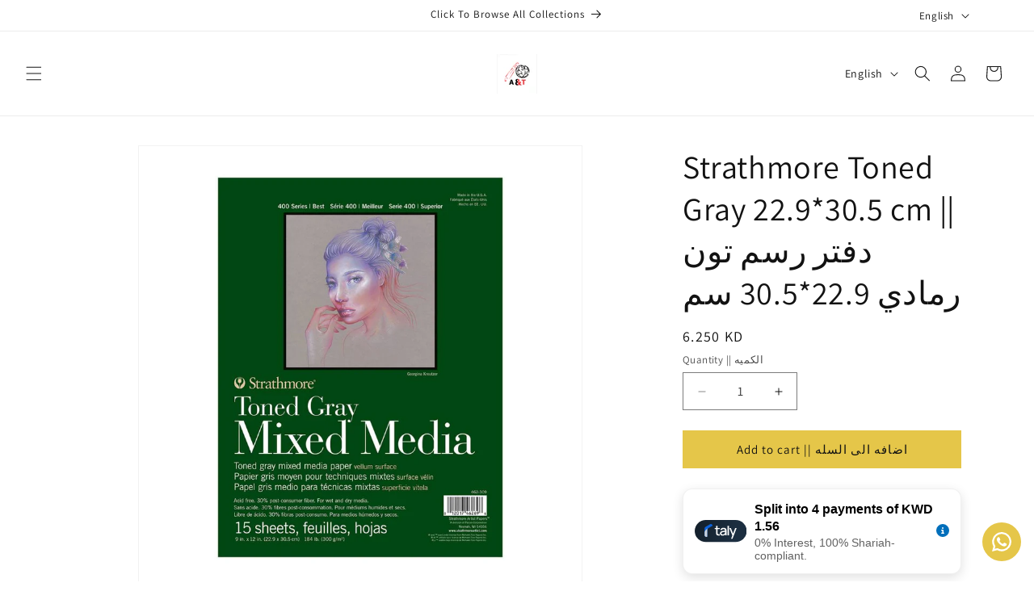

--- FILE ---
content_type: text/html; charset=utf-8
request_url: https://maktabakw.com/products/strathmore-toned-gray-22-9-30-5-cm-%D8%AF%D9%81%D8%AA%D8%B1-%D8%B1%D8%B3%D9%85-%D8%AA%D9%88%D9%86-%D8%B1%D9%85%D8%A7%D8%AF%D9%8A-22-9-30-5-%D8%B3%D9%85
body_size: 29203
content:
<!doctype html>
<html class="js" lang="en">
  <head>
    <script src="https://analytics.ahrefs.com/analytics.js" data-key="pE2k6oOLwho/4qNwfET3TQ" async></script>
    
    <meta charset="utf-8">
    <meta http-equiv="X-UA-Compatible" content="IE=edge">
    <meta name="viewport" content="width=device-width,initial-scale=1">
    <meta name="theme-color" content="">
    <link rel="canonical" href="https://maktabakw.com/products/strathmore-toned-gray-22-9-30-5-cm-%d8%af%d9%81%d8%aa%d8%b1-%d8%b1%d8%b3%d9%85-%d8%aa%d9%88%d9%86-%d8%b1%d9%85%d8%a7%d8%af%d9%8a-22-9-30-5-%d8%b3%d9%85"><link rel="icon" type="image/png" href="//maktabakw.com/cdn/shop/files/IMG_9122.jpg?crop=center&height=32&v=1712160734&width=32"><link rel="preconnect" href="https://fonts.shopifycdn.com" crossorigin><title>
      Strathmore Toned Gray 22.9*30.5 cm || دفتر رسم تون رمادي 22.9*30.5 سم
 &ndash; Maktabakw</title>

    
      <meta name="description" content="Draw on the Strathmore Toned Gray for a masterpiece that&#39;ll have everyone talking! This easily transportable sketchbook has the perfect size for all your creative ideas (22.9*30.5 cm) with a range of versatile gray tones, so you can express yourself in a unique way. Time to get sketching!">
    

    

<meta property="og:site_name" content="Maktabakw">
<meta property="og:url" content="https://maktabakw.com/products/strathmore-toned-gray-22-9-30-5-cm-%d8%af%d9%81%d8%aa%d8%b1-%d8%b1%d8%b3%d9%85-%d8%aa%d9%88%d9%86-%d8%b1%d9%85%d8%a7%d8%af%d9%8a-22-9-30-5-%d8%b3%d9%85">
<meta property="og:title" content="Strathmore Toned Gray 22.9*30.5 cm || دفتر رسم تون رمادي 22.9*30.5 سم">
<meta property="og:type" content="product">
<meta property="og:description" content="Draw on the Strathmore Toned Gray for a masterpiece that&#39;ll have everyone talking! This easily transportable sketchbook has the perfect size for all your creative ideas (22.9*30.5 cm) with a range of versatile gray tones, so you can express yourself in a unique way. Time to get sketching!"><meta property="og:image" content="http://maktabakw.com/cdn/shop/files/012017462696.jpg?v=1757248956">
  <meta property="og:image:secure_url" content="https://maktabakw.com/cdn/shop/files/012017462696.jpg?v=1757248956">
  <meta property="og:image:width" content="1024">
  <meta property="og:image:height" content="1024"><meta property="og:price:amount" content="6.25">
  <meta property="og:price:currency" content="KWD"><meta name="twitter:card" content="summary_large_image">
<meta name="twitter:title" content="Strathmore Toned Gray 22.9*30.5 cm || دفتر رسم تون رمادي 22.9*30.5 سم">
<meta name="twitter:description" content="Draw on the Strathmore Toned Gray for a masterpiece that&#39;ll have everyone talking! This easily transportable sketchbook has the perfect size for all your creative ideas (22.9*30.5 cm) with a range of versatile gray tones, so you can express yourself in a unique way. Time to get sketching!">


    <script src="//maktabakw.com/cdn/shop/t/24/assets/constants.js?v=132983761750457495441766157726" defer="defer"></script>
    <script src="//maktabakw.com/cdn/shop/t/24/assets/pubsub.js?v=25310214064522200911766157727" defer="defer"></script>
    <script src="//maktabakw.com/cdn/shop/t/24/assets/global.js?v=7301445359237545521766157726" defer="defer"></script>
    <script src="//maktabakw.com/cdn/shop/t/24/assets/details-disclosure.js?v=13653116266235556501766157726" defer="defer"></script>
    <script src="//maktabakw.com/cdn/shop/t/24/assets/details-modal.js?v=25581673532751508451766157726" defer="defer"></script>
    <script src="//maktabakw.com/cdn/shop/t/24/assets/search-form.js?v=133129549252120666541766157728" defer="defer"></script><script src="//maktabakw.com/cdn/shop/t/24/assets/animations.js?v=88693664871331136111766157726" defer="defer"></script><script>window.performance && window.performance.mark && window.performance.mark('shopify.content_for_header.start');</script><meta name="google-site-verification" content="ecFHwdiihTMDlihnuA9NiTeNO1KMS7_gZXsV-IAVDE8">
<meta id="shopify-digital-wallet" name="shopify-digital-wallet" content="/34889465900/digital_wallets/dialog">
<link rel="alternate" hreflang="x-default" href="https://maktabakw.com/products/strathmore-toned-gray-22-9-30-5-cm-%D8%AF%D9%81%D8%AA%D8%B1-%D8%B1%D8%B3%D9%85-%D8%AA%D9%88%D9%86-%D8%B1%D9%85%D8%A7%D8%AF%D9%8A-22-9-30-5-%D8%B3%D9%85">
<link rel="alternate" hreflang="en" href="https://maktabakw.com/products/strathmore-toned-gray-22-9-30-5-cm-%D8%AF%D9%81%D8%AA%D8%B1-%D8%B1%D8%B3%D9%85-%D8%AA%D9%88%D9%86-%D8%B1%D9%85%D8%A7%D8%AF%D9%8A-22-9-30-5-%D8%B3%D9%85">
<link rel="alternate" hreflang="ar" href="https://maktabakw.com/ar/products/strathmore-toned-gray-22-9-30-5-cm-%D8%AF%D9%81%D8%AA%D8%B1-%D8%B1%D8%B3%D9%85-%D8%AA%D9%88%D9%86-%D8%B1%D9%85%D8%A7%D8%AF%D9%8A-22-9-30-5-%D8%B3%D9%85">
<link rel="alternate" type="application/json+oembed" href="https://maktabakw.com/products/strathmore-toned-gray-22-9-30-5-cm-%d8%af%d9%81%d8%aa%d8%b1-%d8%b1%d8%b3%d9%85-%d8%aa%d9%88%d9%86-%d8%b1%d9%85%d8%a7%d8%af%d9%8a-22-9-30-5-%d8%b3%d9%85.oembed">
<script async="async" src="/checkouts/internal/preloads.js?locale=en-KW"></script>
<script id="shopify-features" type="application/json">{"accessToken":"5128b11aa59a24c3beae5014e799e091","betas":["rich-media-storefront-analytics"],"domain":"maktabakw.com","predictiveSearch":true,"shopId":34889465900,"locale":"en"}</script>
<script>var Shopify = Shopify || {};
Shopify.shop = "atlaslibrary.myshopify.com";
Shopify.locale = "en";
Shopify.currency = {"active":"KWD","rate":"1.0"};
Shopify.country = "KW";
Shopify.theme = {"name":"Updated copy of Updated copy of Dawn 15.3","id":152866062568,"schema_name":"Dawn","schema_version":"15.4.1","theme_store_id":887,"role":"main"};
Shopify.theme.handle = "null";
Shopify.theme.style = {"id":null,"handle":null};
Shopify.cdnHost = "maktabakw.com/cdn";
Shopify.routes = Shopify.routes || {};
Shopify.routes.root = "/";</script>
<script type="module">!function(o){(o.Shopify=o.Shopify||{}).modules=!0}(window);</script>
<script>!function(o){function n(){var o=[];function n(){o.push(Array.prototype.slice.apply(arguments))}return n.q=o,n}var t=o.Shopify=o.Shopify||{};t.loadFeatures=n(),t.autoloadFeatures=n()}(window);</script>
<script id="shop-js-analytics" type="application/json">{"pageType":"product"}</script>
<script defer="defer" async type="module" src="//maktabakw.com/cdn/shopifycloud/shop-js/modules/v2/client.init-shop-cart-sync_C5BV16lS.en.esm.js"></script>
<script defer="defer" async type="module" src="//maktabakw.com/cdn/shopifycloud/shop-js/modules/v2/chunk.common_CygWptCX.esm.js"></script>
<script type="module">
  await import("//maktabakw.com/cdn/shopifycloud/shop-js/modules/v2/client.init-shop-cart-sync_C5BV16lS.en.esm.js");
await import("//maktabakw.com/cdn/shopifycloud/shop-js/modules/v2/chunk.common_CygWptCX.esm.js");

  window.Shopify.SignInWithShop?.initShopCartSync?.({"fedCMEnabled":true,"windoidEnabled":true});

</script>
<script>(function() {
  var isLoaded = false;
  function asyncLoad() {
    if (isLoaded) return;
    isLoaded = true;
    var urls = ["https:\/\/cdn.logbase.io\/lb-upsell-wrapper.js?shop=atlaslibrary.myshopify.com","https:\/\/configs.carthike.com\/carthike.js?shop=atlaslibrary.myshopify.com"];
    for (var i = 0; i < urls.length; i++) {
      var s = document.createElement('script');
      s.type = 'text/javascript';
      s.async = true;
      s.src = urls[i];
      var x = document.getElementsByTagName('script')[0];
      x.parentNode.insertBefore(s, x);
    }
  };
  if(window.attachEvent) {
    window.attachEvent('onload', asyncLoad);
  } else {
    window.addEventListener('load', asyncLoad, false);
  }
})();</script>
<script id="__st">var __st={"a":34889465900,"offset":10800,"reqid":"207a99f4-cfd4-4a03-b135-aae024e877ac-1768697742","pageurl":"maktabakw.com\/products\/strathmore-toned-gray-22-9-30-5-cm-%D8%AF%D9%81%D8%AA%D8%B1-%D8%B1%D8%B3%D9%85-%D8%AA%D9%88%D9%86-%D8%B1%D9%85%D8%A7%D8%AF%D9%8A-22-9-30-5-%D8%B3%D9%85","u":"517532784641","p":"product","rtyp":"product","rid":6156624855234};</script>
<script>window.ShopifyPaypalV4VisibilityTracking = true;</script>
<script id="captcha-bootstrap">!function(){'use strict';const t='contact',e='account',n='new_comment',o=[[t,t],['blogs',n],['comments',n],[t,'customer']],c=[[e,'customer_login'],[e,'guest_login'],[e,'recover_customer_password'],[e,'create_customer']],r=t=>t.map((([t,e])=>`form[action*='/${t}']:not([data-nocaptcha='true']) input[name='form_type'][value='${e}']`)).join(','),a=t=>()=>t?[...document.querySelectorAll(t)].map((t=>t.form)):[];function s(){const t=[...o],e=r(t);return a(e)}const i='password',u='form_key',d=['recaptcha-v3-token','g-recaptcha-response','h-captcha-response',i],f=()=>{try{return window.sessionStorage}catch{return}},m='__shopify_v',_=t=>t.elements[u];function p(t,e,n=!1){try{const o=window.sessionStorage,c=JSON.parse(o.getItem(e)),{data:r}=function(t){const{data:e,action:n}=t;return t[m]||n?{data:e,action:n}:{data:t,action:n}}(c);for(const[e,n]of Object.entries(r))t.elements[e]&&(t.elements[e].value=n);n&&o.removeItem(e)}catch(o){console.error('form repopulation failed',{error:o})}}const l='form_type',E='cptcha';function T(t){t.dataset[E]=!0}const w=window,h=w.document,L='Shopify',v='ce_forms',y='captcha';let A=!1;((t,e)=>{const n=(g='f06e6c50-85a8-45c8-87d0-21a2b65856fe',I='https://cdn.shopify.com/shopifycloud/storefront-forms-hcaptcha/ce_storefront_forms_captcha_hcaptcha.v1.5.2.iife.js',D={infoText:'Protected by hCaptcha',privacyText:'Privacy',termsText:'Terms'},(t,e,n)=>{const o=w[L][v],c=o.bindForm;if(c)return c(t,g,e,D).then(n);var r;o.q.push([[t,g,e,D],n]),r=I,A||(h.body.append(Object.assign(h.createElement('script'),{id:'captcha-provider',async:!0,src:r})),A=!0)});var g,I,D;w[L]=w[L]||{},w[L][v]=w[L][v]||{},w[L][v].q=[],w[L][y]=w[L][y]||{},w[L][y].protect=function(t,e){n(t,void 0,e),T(t)},Object.freeze(w[L][y]),function(t,e,n,w,h,L){const[v,y,A,g]=function(t,e,n){const i=e?o:[],u=t?c:[],d=[...i,...u],f=r(d),m=r(i),_=r(d.filter((([t,e])=>n.includes(e))));return[a(f),a(m),a(_),s()]}(w,h,L),I=t=>{const e=t.target;return e instanceof HTMLFormElement?e:e&&e.form},D=t=>v().includes(t);t.addEventListener('submit',(t=>{const e=I(t);if(!e)return;const n=D(e)&&!e.dataset.hcaptchaBound&&!e.dataset.recaptchaBound,o=_(e),c=g().includes(e)&&(!o||!o.value);(n||c)&&t.preventDefault(),c&&!n&&(function(t){try{if(!f())return;!function(t){const e=f();if(!e)return;const n=_(t);if(!n)return;const o=n.value;o&&e.removeItem(o)}(t);const e=Array.from(Array(32),(()=>Math.random().toString(36)[2])).join('');!function(t,e){_(t)||t.append(Object.assign(document.createElement('input'),{type:'hidden',name:u})),t.elements[u].value=e}(t,e),function(t,e){const n=f();if(!n)return;const o=[...t.querySelectorAll(`input[type='${i}']`)].map((({name:t})=>t)),c=[...d,...o],r={};for(const[a,s]of new FormData(t).entries())c.includes(a)||(r[a]=s);n.setItem(e,JSON.stringify({[m]:1,action:t.action,data:r}))}(t,e)}catch(e){console.error('failed to persist form',e)}}(e),e.submit())}));const S=(t,e)=>{t&&!t.dataset[E]&&(n(t,e.some((e=>e===t))),T(t))};for(const o of['focusin','change'])t.addEventListener(o,(t=>{const e=I(t);D(e)&&S(e,y())}));const B=e.get('form_key'),M=e.get(l),P=B&&M;t.addEventListener('DOMContentLoaded',(()=>{const t=y();if(P)for(const e of t)e.elements[l].value===M&&p(e,B);[...new Set([...A(),...v().filter((t=>'true'===t.dataset.shopifyCaptcha))])].forEach((e=>S(e,t)))}))}(h,new URLSearchParams(w.location.search),n,t,e,['guest_login'])})(!0,!0)}();</script>
<script integrity="sha256-4kQ18oKyAcykRKYeNunJcIwy7WH5gtpwJnB7kiuLZ1E=" data-source-attribution="shopify.loadfeatures" defer="defer" src="//maktabakw.com/cdn/shopifycloud/storefront/assets/storefront/load_feature-a0a9edcb.js" crossorigin="anonymous"></script>
<script data-source-attribution="shopify.dynamic_checkout.dynamic.init">var Shopify=Shopify||{};Shopify.PaymentButton=Shopify.PaymentButton||{isStorefrontPortableWallets:!0,init:function(){window.Shopify.PaymentButton.init=function(){};var t=document.createElement("script");t.src="https://maktabakw.com/cdn/shopifycloud/portable-wallets/latest/portable-wallets.en.js",t.type="module",document.head.appendChild(t)}};
</script>
<script data-source-attribution="shopify.dynamic_checkout.buyer_consent">
  function portableWalletsHideBuyerConsent(e){var t=document.getElementById("shopify-buyer-consent"),n=document.getElementById("shopify-subscription-policy-button");t&&n&&(t.classList.add("hidden"),t.setAttribute("aria-hidden","true"),n.removeEventListener("click",e))}function portableWalletsShowBuyerConsent(e){var t=document.getElementById("shopify-buyer-consent"),n=document.getElementById("shopify-subscription-policy-button");t&&n&&(t.classList.remove("hidden"),t.removeAttribute("aria-hidden"),n.addEventListener("click",e))}window.Shopify?.PaymentButton&&(window.Shopify.PaymentButton.hideBuyerConsent=portableWalletsHideBuyerConsent,window.Shopify.PaymentButton.showBuyerConsent=portableWalletsShowBuyerConsent);
</script>
<script data-source-attribution="shopify.dynamic_checkout.cart.bootstrap">document.addEventListener("DOMContentLoaded",(function(){function t(){return document.querySelector("shopify-accelerated-checkout-cart, shopify-accelerated-checkout")}if(t())Shopify.PaymentButton.init();else{new MutationObserver((function(e,n){t()&&(Shopify.PaymentButton.init(),n.disconnect())})).observe(document.body,{childList:!0,subtree:!0})}}));
</script>
<script id="sections-script" data-sections="header" defer="defer" src="//maktabakw.com/cdn/shop/t/24/compiled_assets/scripts.js?v=16572"></script>
<script>window.performance && window.performance.mark && window.performance.mark('shopify.content_for_header.end');</script>


    <style data-shopify>
      @font-face {
  font-family: Assistant;
  font-weight: 400;
  font-style: normal;
  font-display: swap;
  src: url("//maktabakw.com/cdn/fonts/assistant/assistant_n4.9120912a469cad1cc292572851508ca49d12e768.woff2") format("woff2"),
       url("//maktabakw.com/cdn/fonts/assistant/assistant_n4.6e9875ce64e0fefcd3f4446b7ec9036b3ddd2985.woff") format("woff");
}

      @font-face {
  font-family: Assistant;
  font-weight: 700;
  font-style: normal;
  font-display: swap;
  src: url("//maktabakw.com/cdn/fonts/assistant/assistant_n7.bf44452348ec8b8efa3aa3068825305886b1c83c.woff2") format("woff2"),
       url("//maktabakw.com/cdn/fonts/assistant/assistant_n7.0c887fee83f6b3bda822f1150b912c72da0f7b64.woff") format("woff");
}

      
      
      @font-face {
  font-family: Assistant;
  font-weight: 400;
  font-style: normal;
  font-display: swap;
  src: url("//maktabakw.com/cdn/fonts/assistant/assistant_n4.9120912a469cad1cc292572851508ca49d12e768.woff2") format("woff2"),
       url("//maktabakw.com/cdn/fonts/assistant/assistant_n4.6e9875ce64e0fefcd3f4446b7ec9036b3ddd2985.woff") format("woff");
}


      
        :root,
        .color-background-1 {
          --color-background: 255,255,255;
        
          --gradient-background: #ffffff;
        

        

        --color-foreground: 18,18,18;
        --color-background-contrast: 191,191,191;
        --color-shadow: 18,18,18;
        --color-button: 229,198,73;
        --color-button-text: 18,18,18;
        --color-secondary-button: 255,255,255;
        --color-secondary-button-text: 18,18,18;
        --color-link: 18,18,18;
        --color-badge-foreground: 18,18,18;
        --color-badge-background: 255,255,255;
        --color-badge-border: 18,18,18;
        --payment-terms-background-color: rgb(255 255 255);
      }
      
        
        .color-background-2 {
          --color-background: 243,243,243;
        
          --gradient-background: #f3f3f3;
        

        

        --color-foreground: 18,18,18;
        --color-background-contrast: 179,179,179;
        --color-shadow: 18,18,18;
        --color-button: 18,18,18;
        --color-button-text: 243,243,243;
        --color-secondary-button: 243,243,243;
        --color-secondary-button-text: 18,18,18;
        --color-link: 18,18,18;
        --color-badge-foreground: 18,18,18;
        --color-badge-background: 243,243,243;
        --color-badge-border: 18,18,18;
        --payment-terms-background-color: rgb(243 243 243);
      }
      
        
        .color-inverse {
          --color-background: 36,40,51;
        
          --gradient-background: #242833;
        

        

        --color-foreground: 255,255,255;
        --color-background-contrast: 47,52,66;
        --color-shadow: 18,18,18;
        --color-button: 255,255,255;
        --color-button-text: 0,0,0;
        --color-secondary-button: 36,40,51;
        --color-secondary-button-text: 255,255,255;
        --color-link: 255,255,255;
        --color-badge-foreground: 255,255,255;
        --color-badge-background: 36,40,51;
        --color-badge-border: 255,255,255;
        --payment-terms-background-color: rgb(36 40 51);
      }
      
        
        .color-accent-1 {
          --color-background: 229,198,73;
        
          --gradient-background: #e5c649;
        

        

        --color-foreground: 18,18,18;
        --color-background-contrast: 153,127,22;
        --color-shadow: 18,18,18;
        --color-button: 18,18,18;
        --color-button-text: 229,198,73;
        --color-secondary-button: 229,198,73;
        --color-secondary-button-text: 18,18,18;
        --color-link: 18,18,18;
        --color-badge-foreground: 18,18,18;
        --color-badge-background: 229,198,73;
        --color-badge-border: 18,18,18;
        --payment-terms-background-color: rgb(229 198 73);
      }
      
        
        .color-accent-2 {
          --color-background: 229,198,73;
        
          --gradient-background: #e5c649;
        

        

        --color-foreground: 18,18,18;
        --color-background-contrast: 153,127,22;
        --color-shadow: 18,18,18;
        --color-button: 18,18,18;
        --color-button-text: 229,198,73;
        --color-secondary-button: 229,198,73;
        --color-secondary-button-text: 18,18,18;
        --color-link: 18,18,18;
        --color-badge-foreground: 18,18,18;
        --color-badge-background: 229,198,73;
        --color-badge-border: 18,18,18;
        --payment-terms-background-color: rgb(229 198 73);
      }
      

      body, .color-background-1, .color-background-2, .color-inverse, .color-accent-1, .color-accent-2 {
        color: rgba(var(--color-foreground), 0.75);
        background-color: rgb(var(--color-background));
      }

      :root {
        --font-body-family: Assistant, sans-serif;
        --font-body-style: normal;
        --font-body-weight: 400;
        --font-body-weight-bold: 700;

        --font-heading-family: Assistant, sans-serif;
        --font-heading-style: normal;
        --font-heading-weight: 400;

        --font-body-scale: 1.0;
        --font-heading-scale: 1.0;

        --media-padding: px;
        --media-border-opacity: 0.05;
        --media-border-width: 1px;
        --media-radius: 0px;
        --media-shadow-opacity: 0.0;
        --media-shadow-horizontal-offset: 0px;
        --media-shadow-vertical-offset: 0px;
        --media-shadow-blur-radius: 0px;
        --media-shadow-visible: 0;

        --page-width: 120rem;
        --page-width-margin: 0rem;

        --product-card-image-padding: 0.0rem;
        --product-card-corner-radius: 0.0rem;
        --product-card-text-alignment: left;
        --product-card-border-width: 0.0rem;
        --product-card-border-opacity: 0.0;
        --product-card-shadow-opacity: 0.1;
        --product-card-shadow-visible: 1;
        --product-card-shadow-horizontal-offset: 0.0rem;
        --product-card-shadow-vertical-offset: 0.0rem;
        --product-card-shadow-blur-radius: 0.0rem;

        --collection-card-image-padding: 0.0rem;
        --collection-card-corner-radius: 0.0rem;
        --collection-card-text-alignment: left;
        --collection-card-border-width: 0.0rem;
        --collection-card-border-opacity: 0.0;
        --collection-card-shadow-opacity: 0.1;
        --collection-card-shadow-visible: 1;
        --collection-card-shadow-horizontal-offset: 0.0rem;
        --collection-card-shadow-vertical-offset: 0.0rem;
        --collection-card-shadow-blur-radius: 0.0rem;

        --blog-card-image-padding: 0.0rem;
        --blog-card-corner-radius: 0.0rem;
        --blog-card-text-alignment: left;
        --blog-card-border-width: 0.0rem;
        --blog-card-border-opacity: 0.0;
        --blog-card-shadow-opacity: 0.1;
        --blog-card-shadow-visible: 1;
        --blog-card-shadow-horizontal-offset: 0.0rem;
        --blog-card-shadow-vertical-offset: 0.0rem;
        --blog-card-shadow-blur-radius: 0.0rem;

        --badge-corner-radius: 4.0rem;

        --popup-border-width: 1px;
        --popup-border-opacity: 0.1;
        --popup-corner-radius: 0px;
        --popup-shadow-opacity: 0.0;
        --popup-shadow-horizontal-offset: 0px;
        --popup-shadow-vertical-offset: 0px;
        --popup-shadow-blur-radius: 0px;

        --drawer-border-width: 1px;
        --drawer-border-opacity: 0.1;
        --drawer-shadow-opacity: 0.0;
        --drawer-shadow-horizontal-offset: 0px;
        --drawer-shadow-vertical-offset: 0px;
        --drawer-shadow-blur-radius: 0px;

        --spacing-sections-desktop: 0px;
        --spacing-sections-mobile: 0px;

        --grid-desktop-vertical-spacing: 8px;
        --grid-desktop-horizontal-spacing: 8px;
        --grid-mobile-vertical-spacing: 4px;
        --grid-mobile-horizontal-spacing: 4px;

        --text-boxes-border-opacity: 0.0;
        --text-boxes-border-width: 0px;
        --text-boxes-radius: 0px;
        --text-boxes-shadow-opacity: 0.0;
        --text-boxes-shadow-visible: 0;
        --text-boxes-shadow-horizontal-offset: 0px;
        --text-boxes-shadow-vertical-offset: 0px;
        --text-boxes-shadow-blur-radius: 0px;

        --buttons-radius: 0px;
        --buttons-radius-outset: 0px;
        --buttons-border-width: 1px;
        --buttons-border-opacity: 1.0;
        --buttons-shadow-opacity: 0.0;
        --buttons-shadow-visible: 0;
        --buttons-shadow-horizontal-offset: 0px;
        --buttons-shadow-vertical-offset: 0px;
        --buttons-shadow-blur-radius: 0px;
        --buttons-border-offset: 0px;

        --inputs-radius: 0px;
        --inputs-border-width: 1px;
        --inputs-border-opacity: 0.55;
        --inputs-shadow-opacity: 0.0;
        --inputs-shadow-horizontal-offset: 0px;
        --inputs-margin-offset: 0px;
        --inputs-shadow-vertical-offset: 0px;
        --inputs-shadow-blur-radius: 0px;
        --inputs-radius-outset: 0px;

        --variant-pills-radius: 40px;
        --variant-pills-border-width: 1px;
        --variant-pills-border-opacity: 0.55;
        --variant-pills-shadow-opacity: 0.0;
        --variant-pills-shadow-horizontal-offset: 0px;
        --variant-pills-shadow-vertical-offset: 0px;
        --variant-pills-shadow-blur-radius: 0px;
      }

      *,
      *::before,
      *::after {
        box-sizing: inherit;
      }

      html {
        box-sizing: border-box;
        font-size: calc(var(--font-body-scale) * 62.5%);
        height: 100%;
      }

      body {
        display: grid;
        grid-template-rows: auto auto 1fr auto;
        grid-template-columns: 100%;
        min-height: 100%;
        margin: 0;
        font-size: 1.5rem;
        letter-spacing: 0.06rem;
        line-height: calc(1 + 0.8 / var(--font-body-scale));
        font-family: var(--font-body-family);
        font-style: var(--font-body-style);
        font-weight: var(--font-body-weight);
      }

      @media screen and (min-width: 750px) {
        body {
          font-size: 1.6rem;
        }
      }
    </style>

    <link href="//maktabakw.com/cdn/shop/t/24/assets/base.css?v=159841507637079171801766157726" rel="stylesheet" type="text/css" media="all" />
    <link rel="stylesheet" href="//maktabakw.com/cdn/shop/t/24/assets/component-cart-items.css?v=13033300910818915211766157726" media="print" onload="this.media='all'">
      <link rel="preload" as="font" href="//maktabakw.com/cdn/fonts/assistant/assistant_n4.9120912a469cad1cc292572851508ca49d12e768.woff2" type="font/woff2" crossorigin>
      

      <link rel="preload" as="font" href="//maktabakw.com/cdn/fonts/assistant/assistant_n4.9120912a469cad1cc292572851508ca49d12e768.woff2" type="font/woff2" crossorigin>
      
<link href="//maktabakw.com/cdn/shop/t/24/assets/component-localization-form.css?v=170315343355214948141766157726" rel="stylesheet" type="text/css" media="all" />
      <script src="//maktabakw.com/cdn/shop/t/24/assets/localization-form.js?v=144176611646395275351766157727" defer="defer"></script><link
        rel="stylesheet"
        href="//maktabakw.com/cdn/shop/t/24/assets/component-predictive-search.css?v=118923337488134913561766157726"
        media="print"
        onload="this.media='all'"
      ><script>
      if (Shopify.designMode) {
        document.documentElement.classList.add('shopify-design-mode');
      }
    </script>
    
    <!-- TikTok Pixel Code Start -->

  <!-- BEGIN app block: shopify://apps/ck-whatsapp/blocks/app-embed-block/ce4c5d89-06d5-4502-b18d-35d424a3f693 --><!-- END app block --><!-- BEGIN app block: shopify://apps/evlop-mobile-app/blocks/smart-app-banner/6ffdcb93-0190-49e4-8aba-7214fe2dbb97 -->

<script type="text/javascript">
  window.EvlopSmartAppBanner = window.EvlopSmartAppBanner || {};
   // mobile app banner settings
  window.EvlopSmartAppBanner.openInAppTitle = "{app_name}";
  window.EvlopSmartAppBanner.openInAppSubtitle = "{app_developer_name}";
  window.EvlopSmartAppBanner.openInAppDescriptionText = "Open in {app_name} app";
  window.EvlopSmartAppBanner.openAppButtonLabel = "Open";
  // desktop app banner settings
  window.EvlopSmartAppBanner.desktopBannerTitle = "Download {app_name} app";
  window.EvlopSmartAppBanner.desktopBannerSubtitle = "Get our mobile app";
  window.EvlopSmartAppBanner.qrScanInstructions = "Scan to download";
</script>
<!-- END app block --><!-- BEGIN app block: shopify://apps/evlop-mobile-app/blocks/app-embed/6ffdcb93-0190-49e4-8aba-7214fe2dbb97 --><script type="text/javascript">
  window.EvlopMobileApp = window.EvlopMobileApp || {};
   
   window.EvlopMobileApp.containerCssSelector = "body";
   window.EvlopMobileApp.mainContentCssSelector = "main, #MainContent";
   window.EvlopMobileApp.headerCssSelector = "header, .shopify-section.shopify-section-group-header-group";
   window.EvlopMobileApp.footerCssSelector = "footer, .shopify-section.shopify-section-group-footer-group";
   window.EvlopMobileApp.elementsToHideCssSelector = ".app:hidden";
   window.EvlopMobileApp.extensionUrls = [
    "https://cdn.shopify.com/extensions/019b3030-41b4-759d-9a80-ad01f0e12688/evlop-app-builder-148/assets/app-embed_auth.js",
    "https://cdn.shopify.com/extensions/019b3030-41b4-759d-9a80-ad01f0e12688/evlop-app-builder-148/assets/app-embed_navigation.js",
    "https://cdn.shopify.com/extensions/019b3030-41b4-759d-9a80-ad01f0e12688/evlop-app-builder-148/assets/app-embed_http-interceptor.js",
   ]
  </script>
  <script src="https://cdn.shopify.com/extensions/019b3030-41b4-759d-9a80-ad01f0e12688/evlop-app-builder-148/assets/app-embed.js" defer></script>
<!-- END app block --><script src="https://cdn.shopify.com/extensions/019a80f9-1625-72ae-acb4-a68f4f57da5e/whatsapp-crm-dev-15/assets/carthike.js" type="text/javascript" defer="defer"></script>
<script src="https://cdn.shopify.com/extensions/019b3030-41b4-759d-9a80-ad01f0e12688/evlop-app-builder-148/assets/evlop-mobile-app-installer.js" type="text/javascript" defer="defer"></script>
<script src="https://cdn.shopify.com/extensions/cfc76123-b24f-4e9a-a1dc-585518796af7/forms-2294/assets/shopify-forms-loader.js" type="text/javascript" defer="defer"></script>
<script src="https://cdn.shopify.com/extensions/019b7cd0-6587-73c3-9937-bcc2249fa2c4/lb-upsell-227/assets/lb-selleasy.js" type="text/javascript" defer="defer"></script>
<link href="https://cdn.shopify.com/extensions/019b3030-41b4-759d-9a80-ad01f0e12688/evlop-app-builder-148/assets/app-embed.css" rel="stylesheet" type="text/css" media="all">
<link href="https://monorail-edge.shopifysvc.com" rel="dns-prefetch">
<script>(function(){if ("sendBeacon" in navigator && "performance" in window) {try {var session_token_from_headers = performance.getEntriesByType('navigation')[0].serverTiming.find(x => x.name == '_s').description;} catch {var session_token_from_headers = undefined;}var session_cookie_matches = document.cookie.match(/_shopify_s=([^;]*)/);var session_token_from_cookie = session_cookie_matches && session_cookie_matches.length === 2 ? session_cookie_matches[1] : "";var session_token = session_token_from_headers || session_token_from_cookie || "";function handle_abandonment_event(e) {var entries = performance.getEntries().filter(function(entry) {return /monorail-edge.shopifysvc.com/.test(entry.name);});if (!window.abandonment_tracked && entries.length === 0) {window.abandonment_tracked = true;var currentMs = Date.now();var navigation_start = performance.timing.navigationStart;var payload = {shop_id: 34889465900,url: window.location.href,navigation_start,duration: currentMs - navigation_start,session_token,page_type: "product"};window.navigator.sendBeacon("https://monorail-edge.shopifysvc.com/v1/produce", JSON.stringify({schema_id: "online_store_buyer_site_abandonment/1.1",payload: payload,metadata: {event_created_at_ms: currentMs,event_sent_at_ms: currentMs}}));}}window.addEventListener('pagehide', handle_abandonment_event);}}());</script>
<script id="web-pixels-manager-setup">(function e(e,d,r,n,o){if(void 0===o&&(o={}),!Boolean(null===(a=null===(i=window.Shopify)||void 0===i?void 0:i.analytics)||void 0===a?void 0:a.replayQueue)){var i,a;window.Shopify=window.Shopify||{};var t=window.Shopify;t.analytics=t.analytics||{};var s=t.analytics;s.replayQueue=[],s.publish=function(e,d,r){return s.replayQueue.push([e,d,r]),!0};try{self.performance.mark("wpm:start")}catch(e){}var l=function(){var e={modern:/Edge?\/(1{2}[4-9]|1[2-9]\d|[2-9]\d{2}|\d{4,})\.\d+(\.\d+|)|Firefox\/(1{2}[4-9]|1[2-9]\d|[2-9]\d{2}|\d{4,})\.\d+(\.\d+|)|Chrom(ium|e)\/(9{2}|\d{3,})\.\d+(\.\d+|)|(Maci|X1{2}).+ Version\/(15\.\d+|(1[6-9]|[2-9]\d|\d{3,})\.\d+)([,.]\d+|)( \(\w+\)|)( Mobile\/\w+|) Safari\/|Chrome.+OPR\/(9{2}|\d{3,})\.\d+\.\d+|(CPU[ +]OS|iPhone[ +]OS|CPU[ +]iPhone|CPU IPhone OS|CPU iPad OS)[ +]+(15[._]\d+|(1[6-9]|[2-9]\d|\d{3,})[._]\d+)([._]\d+|)|Android:?[ /-](13[3-9]|1[4-9]\d|[2-9]\d{2}|\d{4,})(\.\d+|)(\.\d+|)|Android.+Firefox\/(13[5-9]|1[4-9]\d|[2-9]\d{2}|\d{4,})\.\d+(\.\d+|)|Android.+Chrom(ium|e)\/(13[3-9]|1[4-9]\d|[2-9]\d{2}|\d{4,})\.\d+(\.\d+|)|SamsungBrowser\/([2-9]\d|\d{3,})\.\d+/,legacy:/Edge?\/(1[6-9]|[2-9]\d|\d{3,})\.\d+(\.\d+|)|Firefox\/(5[4-9]|[6-9]\d|\d{3,})\.\d+(\.\d+|)|Chrom(ium|e)\/(5[1-9]|[6-9]\d|\d{3,})\.\d+(\.\d+|)([\d.]+$|.*Safari\/(?![\d.]+ Edge\/[\d.]+$))|(Maci|X1{2}).+ Version\/(10\.\d+|(1[1-9]|[2-9]\d|\d{3,})\.\d+)([,.]\d+|)( \(\w+\)|)( Mobile\/\w+|) Safari\/|Chrome.+OPR\/(3[89]|[4-9]\d|\d{3,})\.\d+\.\d+|(CPU[ +]OS|iPhone[ +]OS|CPU[ +]iPhone|CPU IPhone OS|CPU iPad OS)[ +]+(10[._]\d+|(1[1-9]|[2-9]\d|\d{3,})[._]\d+)([._]\d+|)|Android:?[ /-](13[3-9]|1[4-9]\d|[2-9]\d{2}|\d{4,})(\.\d+|)(\.\d+|)|Mobile Safari.+OPR\/([89]\d|\d{3,})\.\d+\.\d+|Android.+Firefox\/(13[5-9]|1[4-9]\d|[2-9]\d{2}|\d{4,})\.\d+(\.\d+|)|Android.+Chrom(ium|e)\/(13[3-9]|1[4-9]\d|[2-9]\d{2}|\d{4,})\.\d+(\.\d+|)|Android.+(UC? ?Browser|UCWEB|U3)[ /]?(15\.([5-9]|\d{2,})|(1[6-9]|[2-9]\d|\d{3,})\.\d+)\.\d+|SamsungBrowser\/(5\.\d+|([6-9]|\d{2,})\.\d+)|Android.+MQ{2}Browser\/(14(\.(9|\d{2,})|)|(1[5-9]|[2-9]\d|\d{3,})(\.\d+|))(\.\d+|)|K[Aa][Ii]OS\/(3\.\d+|([4-9]|\d{2,})\.\d+)(\.\d+|)/},d=e.modern,r=e.legacy,n=navigator.userAgent;return n.match(d)?"modern":n.match(r)?"legacy":"unknown"}(),u="modern"===l?"modern":"legacy",c=(null!=n?n:{modern:"",legacy:""})[u],f=function(e){return[e.baseUrl,"/wpm","/b",e.hashVersion,"modern"===e.buildTarget?"m":"l",".js"].join("")}({baseUrl:d,hashVersion:r,buildTarget:u}),m=function(e){var d=e.version,r=e.bundleTarget,n=e.surface,o=e.pageUrl,i=e.monorailEndpoint;return{emit:function(e){var a=e.status,t=e.errorMsg,s=(new Date).getTime(),l=JSON.stringify({metadata:{event_sent_at_ms:s},events:[{schema_id:"web_pixels_manager_load/3.1",payload:{version:d,bundle_target:r,page_url:o,status:a,surface:n,error_msg:t},metadata:{event_created_at_ms:s}}]});if(!i)return console&&console.warn&&console.warn("[Web Pixels Manager] No Monorail endpoint provided, skipping logging."),!1;try{return self.navigator.sendBeacon.bind(self.navigator)(i,l)}catch(e){}var u=new XMLHttpRequest;try{return u.open("POST",i,!0),u.setRequestHeader("Content-Type","text/plain"),u.send(l),!0}catch(e){return console&&console.warn&&console.warn("[Web Pixels Manager] Got an unhandled error while logging to Monorail."),!1}}}}({version:r,bundleTarget:l,surface:e.surface,pageUrl:self.location.href,monorailEndpoint:e.monorailEndpoint});try{o.browserTarget=l,function(e){var d=e.src,r=e.async,n=void 0===r||r,o=e.onload,i=e.onerror,a=e.sri,t=e.scriptDataAttributes,s=void 0===t?{}:t,l=document.createElement("script"),u=document.querySelector("head"),c=document.querySelector("body");if(l.async=n,l.src=d,a&&(l.integrity=a,l.crossOrigin="anonymous"),s)for(var f in s)if(Object.prototype.hasOwnProperty.call(s,f))try{l.dataset[f]=s[f]}catch(e){}if(o&&l.addEventListener("load",o),i&&l.addEventListener("error",i),u)u.appendChild(l);else{if(!c)throw new Error("Did not find a head or body element to append the script");c.appendChild(l)}}({src:f,async:!0,onload:function(){if(!function(){var e,d;return Boolean(null===(d=null===(e=window.Shopify)||void 0===e?void 0:e.analytics)||void 0===d?void 0:d.initialized)}()){var d=window.webPixelsManager.init(e)||void 0;if(d){var r=window.Shopify.analytics;r.replayQueue.forEach((function(e){var r=e[0],n=e[1],o=e[2];d.publishCustomEvent(r,n,o)})),r.replayQueue=[],r.publish=d.publishCustomEvent,r.visitor=d.visitor,r.initialized=!0}}},onerror:function(){return m.emit({status:"failed",errorMsg:"".concat(f," has failed to load")})},sri:function(e){var d=/^sha384-[A-Za-z0-9+/=]+$/;return"string"==typeof e&&d.test(e)}(c)?c:"",scriptDataAttributes:o}),m.emit({status:"loading"})}catch(e){m.emit({status:"failed",errorMsg:(null==e?void 0:e.message)||"Unknown error"})}}})({shopId: 34889465900,storefrontBaseUrl: "https://maktabakw.com",extensionsBaseUrl: "https://extensions.shopifycdn.com/cdn/shopifycloud/web-pixels-manager",monorailEndpoint: "https://monorail-edge.shopifysvc.com/unstable/produce_batch",surface: "storefront-renderer",enabledBetaFlags: ["2dca8a86"],webPixelsConfigList: [{"id":"581042408","configuration":"{\"accountID\":\"selleasy-metrics-track\"}","eventPayloadVersion":"v1","runtimeContext":"STRICT","scriptVersion":"5aac1f99a8ca74af74cea751ede503d2","type":"APP","apiClientId":5519923,"privacyPurposes":[],"dataSharingAdjustments":{"protectedCustomerApprovalScopes":["read_customer_email","read_customer_name","read_customer_personal_data"]}},{"id":"390168808","configuration":"{\"config\":\"{\\\"google_tag_ids\\\":[\\\"GT-WFMZ7S8\\\",\\\"AW-657897502\\\",\\\"GT-WRDM2TL\\\"],\\\"target_country\\\":\\\"KW\\\",\\\"gtag_events\\\":[{\\\"type\\\":\\\"begin_checkout\\\",\\\"action_label\\\":[\\\"G-W9Z1V5B0N5\\\",\\\"AW-657897502\\\/NTJmCPbBnIMbEJ7w2rkC\\\"]},{\\\"type\\\":\\\"search\\\",\\\"action_label\\\":[\\\"G-W9Z1V5B0N5\\\",\\\"AW-657897502\\\/3cxICILCnIMbEJ7w2rkC\\\"]},{\\\"type\\\":\\\"view_item\\\",\\\"action_label\\\":[\\\"G-W9Z1V5B0N5\\\",\\\"AW-657897502\\\/ZO83CP_BnIMbEJ7w2rkC\\\",\\\"MC-CETP2VXJ0N\\\"]},{\\\"type\\\":\\\"purchase\\\",\\\"action_label\\\":[\\\"G-W9Z1V5B0N5\\\",\\\"AW-657897502\\\/ua18CPPBnIMbEJ7w2rkC\\\",\\\"MC-CETP2VXJ0N\\\"]},{\\\"type\\\":\\\"page_view\\\",\\\"action_label\\\":[\\\"G-W9Z1V5B0N5\\\",\\\"AW-657897502\\\/sOasCPzBnIMbEJ7w2rkC\\\",\\\"MC-CETP2VXJ0N\\\"]},{\\\"type\\\":\\\"add_payment_info\\\",\\\"action_label\\\":[\\\"G-W9Z1V5B0N5\\\",\\\"AW-657897502\\\/QrmyCIXCnIMbEJ7w2rkC\\\"]},{\\\"type\\\":\\\"add_to_cart\\\",\\\"action_label\\\":[\\\"G-W9Z1V5B0N5\\\",\\\"AW-657897502\\\/4s3OCPnBnIMbEJ7w2rkC\\\"]}],\\\"enable_monitoring_mode\\\":false}\"}","eventPayloadVersion":"v1","runtimeContext":"OPEN","scriptVersion":"b2a88bafab3e21179ed38636efcd8a93","type":"APP","apiClientId":1780363,"privacyPurposes":[],"dataSharingAdjustments":{"protectedCustomerApprovalScopes":["read_customer_address","read_customer_email","read_customer_name","read_customer_personal_data","read_customer_phone"]}},{"id":"116457704","configuration":"{\"pixel_id\":\"428207389984013\",\"pixel_type\":\"facebook_pixel\",\"metaapp_system_user_token\":\"-\"}","eventPayloadVersion":"v1","runtimeContext":"OPEN","scriptVersion":"ca16bc87fe92b6042fbaa3acc2fbdaa6","type":"APP","apiClientId":2329312,"privacyPurposes":["ANALYTICS","MARKETING","SALE_OF_DATA"],"dataSharingAdjustments":{"protectedCustomerApprovalScopes":["read_customer_address","read_customer_email","read_customer_name","read_customer_personal_data","read_customer_phone"]}},{"id":"shopify-app-pixel","configuration":"{}","eventPayloadVersion":"v1","runtimeContext":"STRICT","scriptVersion":"0450","apiClientId":"shopify-pixel","type":"APP","privacyPurposes":["ANALYTICS","MARKETING"]},{"id":"shopify-custom-pixel","eventPayloadVersion":"v1","runtimeContext":"LAX","scriptVersion":"0450","apiClientId":"shopify-pixel","type":"CUSTOM","privacyPurposes":["ANALYTICS","MARKETING"]}],isMerchantRequest: false,initData: {"shop":{"name":"Maktabakw","paymentSettings":{"currencyCode":"KWD"},"myshopifyDomain":"atlaslibrary.myshopify.com","countryCode":"KW","storefrontUrl":"https:\/\/maktabakw.com"},"customer":null,"cart":null,"checkout":null,"productVariants":[{"price":{"amount":6.25,"currencyCode":"KWD"},"product":{"title":"Strathmore Toned Gray 22.9*30.5 cm || دفتر رسم تون رمادي 22.9*30.5 سم","vendor":"Artist secret","id":"6156624855234","untranslatedTitle":"Strathmore Toned Gray 22.9*30.5 cm || دفتر رسم تون رمادي 22.9*30.5 سم","url":"\/products\/strathmore-toned-gray-22-9-30-5-cm-%D8%AF%D9%81%D8%AA%D8%B1-%D8%B1%D8%B3%D9%85-%D8%AA%D9%88%D9%86-%D8%B1%D9%85%D8%A7%D8%AF%D9%8A-22-9-30-5-%D8%B3%D9%85","type":""},"id":"37910000861378","image":{"src":"\/\/maktabakw.com\/cdn\/shop\/files\/012017462696.jpg?v=1757248956"},"sku":"462-309","title":"Default Title","untranslatedTitle":"Default Title"}],"purchasingCompany":null},},"https://maktabakw.com/cdn","fcfee988w5aeb613cpc8e4bc33m6693e112",{"modern":"","legacy":""},{"shopId":"34889465900","storefrontBaseUrl":"https:\/\/maktabakw.com","extensionBaseUrl":"https:\/\/extensions.shopifycdn.com\/cdn\/shopifycloud\/web-pixels-manager","surface":"storefront-renderer","enabledBetaFlags":"[\"2dca8a86\"]","isMerchantRequest":"false","hashVersion":"fcfee988w5aeb613cpc8e4bc33m6693e112","publish":"custom","events":"[[\"page_viewed\",{}],[\"product_viewed\",{\"productVariant\":{\"price\":{\"amount\":6.25,\"currencyCode\":\"KWD\"},\"product\":{\"title\":\"Strathmore Toned Gray 22.9*30.5 cm || دفتر رسم تون رمادي 22.9*30.5 سم\",\"vendor\":\"Artist secret\",\"id\":\"6156624855234\",\"untranslatedTitle\":\"Strathmore Toned Gray 22.9*30.5 cm || دفتر رسم تون رمادي 22.9*30.5 سم\",\"url\":\"\/products\/strathmore-toned-gray-22-9-30-5-cm-%D8%AF%D9%81%D8%AA%D8%B1-%D8%B1%D8%B3%D9%85-%D8%AA%D9%88%D9%86-%D8%B1%D9%85%D8%A7%D8%AF%D9%8A-22-9-30-5-%D8%B3%D9%85\",\"type\":\"\"},\"id\":\"37910000861378\",\"image\":{\"src\":\"\/\/maktabakw.com\/cdn\/shop\/files\/012017462696.jpg?v=1757248956\"},\"sku\":\"462-309\",\"title\":\"Default Title\",\"untranslatedTitle\":\"Default Title\"}}]]"});</script><script>
  window.ShopifyAnalytics = window.ShopifyAnalytics || {};
  window.ShopifyAnalytics.meta = window.ShopifyAnalytics.meta || {};
  window.ShopifyAnalytics.meta.currency = 'KWD';
  var meta = {"product":{"id":6156624855234,"gid":"gid:\/\/shopify\/Product\/6156624855234","vendor":"Artist secret","type":"","handle":"strathmore-toned-gray-22-9-30-5-cm-دفتر-رسم-تون-رمادي-22-9-30-5-سم","variants":[{"id":37910000861378,"price":625,"name":"Strathmore Toned Gray 22.9*30.5 cm || دفتر رسم تون رمادي 22.9*30.5 سم","public_title":null,"sku":"462-309"}],"remote":false},"page":{"pageType":"product","resourceType":"product","resourceId":6156624855234,"requestId":"207a99f4-cfd4-4a03-b135-aae024e877ac-1768697742"}};
  for (var attr in meta) {
    window.ShopifyAnalytics.meta[attr] = meta[attr];
  }
</script>
<script class="analytics">
  (function () {
    var customDocumentWrite = function(content) {
      var jquery = null;

      if (window.jQuery) {
        jquery = window.jQuery;
      } else if (window.Checkout && window.Checkout.$) {
        jquery = window.Checkout.$;
      }

      if (jquery) {
        jquery('body').append(content);
      }
    };

    var hasLoggedConversion = function(token) {
      if (token) {
        return document.cookie.indexOf('loggedConversion=' + token) !== -1;
      }
      return false;
    }

    var setCookieIfConversion = function(token) {
      if (token) {
        var twoMonthsFromNow = new Date(Date.now());
        twoMonthsFromNow.setMonth(twoMonthsFromNow.getMonth() + 2);

        document.cookie = 'loggedConversion=' + token + '; expires=' + twoMonthsFromNow;
      }
    }

    var trekkie = window.ShopifyAnalytics.lib = window.trekkie = window.trekkie || [];
    if (trekkie.integrations) {
      return;
    }
    trekkie.methods = [
      'identify',
      'page',
      'ready',
      'track',
      'trackForm',
      'trackLink'
    ];
    trekkie.factory = function(method) {
      return function() {
        var args = Array.prototype.slice.call(arguments);
        args.unshift(method);
        trekkie.push(args);
        return trekkie;
      };
    };
    for (var i = 0; i < trekkie.methods.length; i++) {
      var key = trekkie.methods[i];
      trekkie[key] = trekkie.factory(key);
    }
    trekkie.load = function(config) {
      trekkie.config = config || {};
      trekkie.config.initialDocumentCookie = document.cookie;
      var first = document.getElementsByTagName('script')[0];
      var script = document.createElement('script');
      script.type = 'text/javascript';
      script.onerror = function(e) {
        var scriptFallback = document.createElement('script');
        scriptFallback.type = 'text/javascript';
        scriptFallback.onerror = function(error) {
                var Monorail = {
      produce: function produce(monorailDomain, schemaId, payload) {
        var currentMs = new Date().getTime();
        var event = {
          schema_id: schemaId,
          payload: payload,
          metadata: {
            event_created_at_ms: currentMs,
            event_sent_at_ms: currentMs
          }
        };
        return Monorail.sendRequest("https://" + monorailDomain + "/v1/produce", JSON.stringify(event));
      },
      sendRequest: function sendRequest(endpointUrl, payload) {
        // Try the sendBeacon API
        if (window && window.navigator && typeof window.navigator.sendBeacon === 'function' && typeof window.Blob === 'function' && !Monorail.isIos12()) {
          var blobData = new window.Blob([payload], {
            type: 'text/plain'
          });

          if (window.navigator.sendBeacon(endpointUrl, blobData)) {
            return true;
          } // sendBeacon was not successful

        } // XHR beacon

        var xhr = new XMLHttpRequest();

        try {
          xhr.open('POST', endpointUrl);
          xhr.setRequestHeader('Content-Type', 'text/plain');
          xhr.send(payload);
        } catch (e) {
          console.log(e);
        }

        return false;
      },
      isIos12: function isIos12() {
        return window.navigator.userAgent.lastIndexOf('iPhone; CPU iPhone OS 12_') !== -1 || window.navigator.userAgent.lastIndexOf('iPad; CPU OS 12_') !== -1;
      }
    };
    Monorail.produce('monorail-edge.shopifysvc.com',
      'trekkie_storefront_load_errors/1.1',
      {shop_id: 34889465900,
      theme_id: 152866062568,
      app_name: "storefront",
      context_url: window.location.href,
      source_url: "//maktabakw.com/cdn/s/trekkie.storefront.cd680fe47e6c39ca5d5df5f0a32d569bc48c0f27.min.js"});

        };
        scriptFallback.async = true;
        scriptFallback.src = '//maktabakw.com/cdn/s/trekkie.storefront.cd680fe47e6c39ca5d5df5f0a32d569bc48c0f27.min.js';
        first.parentNode.insertBefore(scriptFallback, first);
      };
      script.async = true;
      script.src = '//maktabakw.com/cdn/s/trekkie.storefront.cd680fe47e6c39ca5d5df5f0a32d569bc48c0f27.min.js';
      first.parentNode.insertBefore(script, first);
    };
    trekkie.load(
      {"Trekkie":{"appName":"storefront","development":false,"defaultAttributes":{"shopId":34889465900,"isMerchantRequest":null,"themeId":152866062568,"themeCityHash":"12027649476158523488","contentLanguage":"en","currency":"KWD","eventMetadataId":"296719e4-994d-4c4a-bc63-c1fbc3591773"},"isServerSideCookieWritingEnabled":true,"monorailRegion":"shop_domain","enabledBetaFlags":["65f19447"]},"Session Attribution":{},"S2S":{"facebookCapiEnabled":true,"source":"trekkie-storefront-renderer","apiClientId":580111}}
    );

    var loaded = false;
    trekkie.ready(function() {
      if (loaded) return;
      loaded = true;

      window.ShopifyAnalytics.lib = window.trekkie;

      var originalDocumentWrite = document.write;
      document.write = customDocumentWrite;
      try { window.ShopifyAnalytics.merchantGoogleAnalytics.call(this); } catch(error) {};
      document.write = originalDocumentWrite;

      window.ShopifyAnalytics.lib.page(null,{"pageType":"product","resourceType":"product","resourceId":6156624855234,"requestId":"207a99f4-cfd4-4a03-b135-aae024e877ac-1768697742","shopifyEmitted":true});

      var match = window.location.pathname.match(/checkouts\/(.+)\/(thank_you|post_purchase)/)
      var token = match? match[1]: undefined;
      if (!hasLoggedConversion(token)) {
        setCookieIfConversion(token);
        window.ShopifyAnalytics.lib.track("Viewed Product",{"currency":"KWD","variantId":37910000861378,"productId":6156624855234,"productGid":"gid:\/\/shopify\/Product\/6156624855234","name":"Strathmore Toned Gray 22.9*30.5 cm || دفتر رسم تون رمادي 22.9*30.5 سم","price":"6.250","sku":"462-309","brand":"Artist secret","variant":null,"category":"","nonInteraction":true,"remote":false},undefined,undefined,{"shopifyEmitted":true});
      window.ShopifyAnalytics.lib.track("monorail:\/\/trekkie_storefront_viewed_product\/1.1",{"currency":"KWD","variantId":37910000861378,"productId":6156624855234,"productGid":"gid:\/\/shopify\/Product\/6156624855234","name":"Strathmore Toned Gray 22.9*30.5 cm || دفتر رسم تون رمادي 22.9*30.5 سم","price":"6.250","sku":"462-309","brand":"Artist secret","variant":null,"category":"","nonInteraction":true,"remote":false,"referer":"https:\/\/maktabakw.com\/products\/strathmore-toned-gray-22-9-30-5-cm-%D8%AF%D9%81%D8%AA%D8%B1-%D8%B1%D8%B3%D9%85-%D8%AA%D9%88%D9%86-%D8%B1%D9%85%D8%A7%D8%AF%D9%8A-22-9-30-5-%D8%B3%D9%85"});
      }
    });


        var eventsListenerScript = document.createElement('script');
        eventsListenerScript.async = true;
        eventsListenerScript.src = "//maktabakw.com/cdn/shopifycloud/storefront/assets/shop_events_listener-3da45d37.js";
        document.getElementsByTagName('head')[0].appendChild(eventsListenerScript);

})();</script>
  <script>
  if (!window.ga || (window.ga && typeof window.ga !== 'function')) {
    window.ga = function ga() {
      (window.ga.q = window.ga.q || []).push(arguments);
      if (window.Shopify && window.Shopify.analytics && typeof window.Shopify.analytics.publish === 'function') {
        window.Shopify.analytics.publish("ga_stub_called", {}, {sendTo: "google_osp_migration"});
      }
      console.error("Shopify's Google Analytics stub called with:", Array.from(arguments), "\nSee https://help.shopify.com/manual/promoting-marketing/pixels/pixel-migration#google for more information.");
    };
    if (window.Shopify && window.Shopify.analytics && typeof window.Shopify.analytics.publish === 'function') {
      window.Shopify.analytics.publish("ga_stub_initialized", {}, {sendTo: "google_osp_migration"});
    }
  }
</script>
<script
  defer
  src="https://maktabakw.com/cdn/shopifycloud/perf-kit/shopify-perf-kit-3.0.4.min.js"
  data-application="storefront-renderer"
  data-shop-id="34889465900"
  data-render-region="gcp-us-central1"
  data-page-type="product"
  data-theme-instance-id="152866062568"
  data-theme-name="Dawn"
  data-theme-version="15.4.1"
  data-monorail-region="shop_domain"
  data-resource-timing-sampling-rate="10"
  data-shs="true"
  data-shs-beacon="true"
  data-shs-export-with-fetch="true"
  data-shs-logs-sample-rate="1"
  data-shs-beacon-endpoint="https://maktabakw.com/api/collect"
></script>
</head>

  <body class="gradient animate--hover-default">
    <a class="skip-to-content-link button visually-hidden" href="#MainContent">
      Skip to content
    </a><!-- BEGIN sections: header-group -->
<div id="shopify-section-sections--20189726703848__announcement-bar" class="shopify-section shopify-section-group-header-group announcement-bar-section"><link href="//maktabakw.com/cdn/shop/t/24/assets/component-slideshow.css?v=17933591812325749411766157726" rel="stylesheet" type="text/css" media="all" />
<link href="//maktabakw.com/cdn/shop/t/24/assets/component-slider.css?v=14039311878856620671766157726" rel="stylesheet" type="text/css" media="all" />


<div
  class="utility-bar color-background-1 gradient utility-bar--bottom-border header-localization"
>
  <div class="page-width utility-bar__grid utility-bar__grid--3-col"><div
        class="announcement-bar announcement-bar--one-announcement"
        role="region"
        aria-label="Announcement"
        
      ><a
              href="/collections"
              class="announcement-bar__link link link--text focus-inset animate-arrow"
            ><p class="announcement-bar__message h5">
            <span>Click To Browse All Collections</span><svg xmlns="http://www.w3.org/2000/svg" fill="none" class="icon icon-arrow" viewBox="0 0 14 10"><path fill="currentColor" fill-rule="evenodd" d="M8.537.808a.5.5 0 0 1 .817-.162l4 4a.5.5 0 0 1 0 .708l-4 4a.5.5 0 1 1-.708-.708L11.793 5.5H1a.5.5 0 0 1 0-1h10.793L8.646 1.354a.5.5 0 0 1-.109-.546" clip-rule="evenodd"/></svg>
</p></a></div><div class="localization-wrapper">
<localization-form class="small-hide medium-hide"><form method="post" action="/localization" id="AnnouncementLanguageForm" accept-charset="UTF-8" class="localization-form" enctype="multipart/form-data"><input type="hidden" name="form_type" value="localization" /><input type="hidden" name="utf8" value="✓" /><input type="hidden" name="_method" value="put" /><input type="hidden" name="return_to" value="/products/strathmore-toned-gray-22-9-30-5-cm-%D8%AF%D9%81%D8%AA%D8%B1-%D8%B1%D8%B3%D9%85-%D8%AA%D9%88%D9%86-%D8%B1%D9%85%D8%A7%D8%AF%D9%8A-22-9-30-5-%D8%B3%D9%85" /><div>
              <h2 class="visually-hidden" id="AnnouncementLanguageLabel">Language</h2><div class="disclosure">
  <button
    type="button"
    class="disclosure__button localization-form__select localization-selector link link--text caption-large"
    aria-expanded="false"
    aria-controls="AnnouncementLanguageList"
    aria-describedby="AnnouncementLanguageLabel"
  >
    <span>English</span>
    <svg class="icon icon-caret" viewBox="0 0 10 6"><path fill="currentColor" fill-rule="evenodd" d="M9.354.646a.5.5 0 0 0-.708 0L5 4.293 1.354.646a.5.5 0 0 0-.708.708l4 4a.5.5 0 0 0 .708 0l4-4a.5.5 0 0 0 0-.708" clip-rule="evenodd"/></svg>

  </button>
  <div class="disclosure__list-wrapper language-selector" hidden>
    <ul id="AnnouncementLanguageList" role="list" class="disclosure__list list-unstyled"><li class="disclosure__item" tabindex="-1">
          <a
            class="link link--text disclosure__link caption-large focus-inset"
            href="#"
            hreflang="en"
            lang="en"
            
              aria-current="true"
            
            data-value="en"
          >
            <span
              
            ><svg xmlns="http://www.w3.org/2000/svg" fill="none" class="icon icon-checkmark" viewBox="0 0 12 9"><path fill="currentColor" fill-rule="evenodd" d="M11.35.643a.5.5 0 0 1 .006.707l-6.77 6.886a.5.5 0 0 1-.719-.006L.638 4.845a.5.5 0 1 1 .724-.69l2.872 3.011 6.41-6.517a.5.5 0 0 1 .707-.006z" clip-rule="evenodd"/></svg>
</span>
            <span>
              English
            </span>
          </a>
        </li><li class="disclosure__item" tabindex="-1">
          <a
            class="link link--text disclosure__link caption-large focus-inset"
            href="#"
            hreflang="ar"
            lang="ar"
            
            data-value="ar"
          >
            <span
              
                class="visibility-hidden"
              
            ><svg xmlns="http://www.w3.org/2000/svg" fill="none" class="icon icon-checkmark" viewBox="0 0 12 9"><path fill="currentColor" fill-rule="evenodd" d="M11.35.643a.5.5 0 0 1 .006.707l-6.77 6.886a.5.5 0 0 1-.719-.006L.638 4.845a.5.5 0 1 1 .724-.69l2.872 3.011 6.41-6.517a.5.5 0 0 1 .707-.006z" clip-rule="evenodd"/></svg>
</span>
            <span>
              العربية
            </span>
          </a>
        </li></ul>
  </div>
</div>
<input type="hidden" name="locale_code" value="en">
</div></form></localization-form></div>
  </div>
</div>


</div><div id="shopify-section-sections--20189726703848__header" class="shopify-section shopify-section-group-header-group section-header"><link rel="stylesheet" href="//maktabakw.com/cdn/shop/t/24/assets/component-list-menu.css?v=151968516119678728991766157726" media="print" onload="this.media='all'">
<link rel="stylesheet" href="//maktabakw.com/cdn/shop/t/24/assets/component-search.css?v=165164710990765432851766157726" media="print" onload="this.media='all'">
<link rel="stylesheet" href="//maktabakw.com/cdn/shop/t/24/assets/component-menu-drawer.css?v=147478906057189667651766157726" media="print" onload="this.media='all'">
<link
  rel="stylesheet"
  href="//maktabakw.com/cdn/shop/t/24/assets/component-cart-notification.css?v=54116361853792938221766157726"
  media="print"
  onload="this.media='all'"
><link rel="stylesheet" href="//maktabakw.com/cdn/shop/t/24/assets/component-price.css?v=47596247576480123001766157726" media="print" onload="this.media='all'"><style>
  header-drawer {
    justify-self: start;
    margin-left: -1.2rem;
  }.scrolled-past-header .header__heading-logo-wrapper {
      width: 75%;
    }.menu-drawer-container {
    display: flex;
  }

  .list-menu {
    list-style: none;
    padding: 0;
    margin: 0;
  }

  .list-menu--inline {
    display: inline-flex;
    flex-wrap: wrap;
  }

  summary.list-menu__item {
    padding-right: 2.7rem;
  }

  .list-menu__item {
    display: flex;
    align-items: center;
    line-height: calc(1 + 0.3 / var(--font-body-scale));
  }

  .list-menu__item--link {
    text-decoration: none;
    padding-bottom: 1rem;
    padding-top: 1rem;
    line-height: calc(1 + 0.8 / var(--font-body-scale));
  }

  @media screen and (min-width: 750px) {
    .list-menu__item--link {
      padding-bottom: 0.5rem;
      padding-top: 0.5rem;
    }
  }
</style><style data-shopify>.header {
    padding: 10px 3rem 10px 3rem;
  }

  .section-header {
    position: sticky; /* This is for fixing a Safari z-index issue. PR #2147 */
    margin-bottom: 0px;
  }

  @media screen and (min-width: 750px) {
    .section-header {
      margin-bottom: 0px;
    }
  }

  @media screen and (min-width: 990px) {
    .header {
      padding-top: 20px;
      padding-bottom: 20px;
    }
  }</style><script src="//maktabakw.com/cdn/shop/t/24/assets/cart-notification.js?v=133508293167896966491766157726" defer="defer"></script>

<sticky-header
  
    data-sticky-type="reduce-logo-size"
  
  class="header-wrapper color-background-1 gradient header-wrapper--border-bottom"
><header class="header header--middle-center header--mobile-center page-width drawer-menu header--has-menu header--has-account">

<header-drawer data-breakpoint="desktop">
  <details id="Details-menu-drawer-container" class="menu-drawer-container">
    <summary
      class="header__icon header__icon--menu header__icon--summary link focus-inset"
      aria-label="Menu"
    >
      <span><svg xmlns="http://www.w3.org/2000/svg" fill="none" class="icon icon-hamburger" viewBox="0 0 18 16"><path fill="currentColor" d="M1 .5a.5.5 0 1 0 0 1h15.71a.5.5 0 0 0 0-1zM.5 8a.5.5 0 0 1 .5-.5h15.71a.5.5 0 0 1 0 1H1A.5.5 0 0 1 .5 8m0 7a.5.5 0 0 1 .5-.5h15.71a.5.5 0 0 1 0 1H1a.5.5 0 0 1-.5-.5"/></svg>
<svg xmlns="http://www.w3.org/2000/svg" fill="none" class="icon icon-close" viewBox="0 0 18 17"><path fill="currentColor" d="M.865 15.978a.5.5 0 0 0 .707.707l7.433-7.431 7.579 7.282a.501.501 0 0 0 .846-.37.5.5 0 0 0-.153-.351L9.712 8.546l7.417-7.416a.5.5 0 1 0-.707-.708L8.991 7.853 1.413.573a.5.5 0 1 0-.693.72l7.563 7.268z"/></svg>
</span>
    </summary>
    <div id="menu-drawer" class="gradient menu-drawer motion-reduce color-background-1">
      <div class="menu-drawer__inner-container">
        <div class="menu-drawer__navigation-container">
          <nav class="menu-drawer__navigation">
            <ul class="menu-drawer__menu has-submenu list-menu" role="list"><li><a
                      id="HeaderDrawer-downlad-atlas-app"
                      href="https://onelink.to/37pdbb"
                      class="menu-drawer__menu-item list-menu__item link link--text focus-inset"
                      
                    >
                      Downlad Atlas APP 
                    </a></li><li><a
                      id="HeaderDrawer-search"
                      href="/search"
                      class="menu-drawer__menu-item list-menu__item link link--text focus-inset"
                      
                    >
                      Search 
                    </a></li><li><details id="Details-menu-drawer-menu-item-3">
                      <summary
                        id="HeaderDrawer-back-to-school"
                        class="menu-drawer__menu-item list-menu__item link link--text focus-inset"
                      >
                        Back To School 
                        <span class="svg-wrapper"><svg xmlns="http://www.w3.org/2000/svg" fill="none" class="icon icon-arrow" viewBox="0 0 14 10"><path fill="currentColor" fill-rule="evenodd" d="M8.537.808a.5.5 0 0 1 .817-.162l4 4a.5.5 0 0 1 0 .708l-4 4a.5.5 0 1 1-.708-.708L11.793 5.5H1a.5.5 0 0 1 0-1h10.793L8.646 1.354a.5.5 0 0 1-.109-.546" clip-rule="evenodd"/></svg>
</span>
                        <span class="svg-wrapper"><svg class="icon icon-caret" viewBox="0 0 10 6"><path fill="currentColor" fill-rule="evenodd" d="M9.354.646a.5.5 0 0 0-.708 0L5 4.293 1.354.646a.5.5 0 0 0-.708.708l4 4a.5.5 0 0 0 .708 0l4-4a.5.5 0 0 0 0-.708" clip-rule="evenodd"/></svg>
</span>
                      </summary>
                      <div
                        id="link-back-to-school"
                        class="menu-drawer__submenu has-submenu gradient motion-reduce"
                        tabindex="-1"
                      >
                        <div class="menu-drawer__inner-submenu">
                          <button class="menu-drawer__close-button link link--text focus-inset" aria-expanded="true">
                            <span class="svg-wrapper"><svg xmlns="http://www.w3.org/2000/svg" fill="none" class="icon icon-arrow" viewBox="0 0 14 10"><path fill="currentColor" fill-rule="evenodd" d="M8.537.808a.5.5 0 0 1 .817-.162l4 4a.5.5 0 0 1 0 .708l-4 4a.5.5 0 1 1-.708-.708L11.793 5.5H1a.5.5 0 0 1 0-1h10.793L8.646 1.354a.5.5 0 0 1-.109-.546" clip-rule="evenodd"/></svg>
</span>
                            Back To School 
                          </button>
                          <ul class="menu-drawer__menu list-menu" role="list" tabindex="-1"><li><a
                                    id="HeaderDrawer-back-to-school-ais-american-international-school-stationery-supply-list"
                                    href="/collections/ais-american-international-school-stationery-supply-list"
                                    class="menu-drawer__menu-item link link--text list-menu__item focus-inset"
                                    
                                  >
                                    AIS American International School Stationery Supply List
                                  </a></li><li><a
                                    id="HeaderDrawer-back-to-school-alghanim-bilingual-school-gbs-stationery-supply-lists"
                                    href="/collections/alghanim-bilingual-school-gbs-stationery-supply-lists"
                                    class="menu-drawer__menu-item link link--text list-menu__item focus-inset"
                                    
                                  >
                                    Alghanim Bilingual School (GBS) Stationery &amp; Supply Lists
                                  </a></li><li><a
                                    id="HeaderDrawer-back-to-school-american-baccalaureate-school-abs-stationery-supply-lists"
                                    href="/collections/american-baccalaureate-school-abs-stationery-supply-lists"
                                    class="menu-drawer__menu-item link link--text list-menu__item focus-inset"
                                    
                                  >
                                    American Baccalaureate School (ABS) Stationery &amp; Supply Lists
                                  </a></li><li><a
                                    id="HeaderDrawer-back-to-school-american-creativity-academy-aca-stationery-school-supply-lists"
                                    href="/collections/american-creativity-academy-aca-stationery-school-supply-lists"
                                    class="menu-drawer__menu-item link link--text list-menu__item focus-inset"
                                    
                                  >
                                    American Creativity Academy (ACA) Stationery &amp; School Supply Lists
                                  </a></li><li><a
                                    id="HeaderDrawer-back-to-school-ask-american-school-of-kuwait-stationery-supply-list"
                                    href="/collections/ask-american-school-of-kuwait-stationery-supply-list"
                                    class="menu-drawer__menu-item link link--text list-menu__item focus-inset"
                                    
                                  >
                                    ASK American school of Kuwait stationery supply list
                                  </a></li><li><a
                                    id="HeaderDrawer-back-to-school-bayan-bilingual-school-supply-lists"
                                    href="/collections/bayan-bilingual-school-supply-lists"
                                    class="menu-drawer__menu-item link link--text list-menu__item focus-inset"
                                    
                                  >
                                    Bayan Bilingual School Supply Lists
                                  </a></li><li><a
                                    id="HeaderDrawer-back-to-school-bis-albayan-bilingual-school-stationery-supply-lists"
                                    href="/collections/bis-albayan-bilingual-school-stationery-supply-lists"
                                    class="menu-drawer__menu-item link link--text list-menu__item focus-inset"
                                    
                                  >
                                    BIS Albayan Bilingual School Stationery Supply Lists
                                  </a></li><li><a
                                    id="HeaderDrawer-back-to-school-canadian-bilingual-school-cbs-supply-lists"
                                    href="/collections/canadian-bilingual-school-cbs-supply-lists"
                                    class="menu-drawer__menu-item link link--text list-menu__item focus-inset"
                                    
                                  >
                                    Canadian bilingual school CBS supply lists
                                  </a></li><li><a
                                    id="HeaderDrawer-back-to-school-ghars-bilingual-school-stationery-supply-lists"
                                    href="/collections/ghars-bilingual-school-stationery-supply-lists"
                                    class="menu-drawer__menu-item link link--text list-menu__item focus-inset"
                                    
                                  >
                                    Ghars Bilingual School Stationery &amp; Supply Lists
                                  </a></li></ul>
                        </div>
                      </div>
                    </details></li><li><details id="Details-menu-drawer-menu-item-4">
                      <summary
                        id="HeaderDrawer-language-اللغة"
                        class="menu-drawer__menu-item list-menu__item link link--text focus-inset"
                      >
                        Language || اللغة
                        <span class="svg-wrapper"><svg xmlns="http://www.w3.org/2000/svg" fill="none" class="icon icon-arrow" viewBox="0 0 14 10"><path fill="currentColor" fill-rule="evenodd" d="M8.537.808a.5.5 0 0 1 .817-.162l4 4a.5.5 0 0 1 0 .708l-4 4a.5.5 0 1 1-.708-.708L11.793 5.5H1a.5.5 0 0 1 0-1h10.793L8.646 1.354a.5.5 0 0 1-.109-.546" clip-rule="evenodd"/></svg>
</span>
                        <span class="svg-wrapper"><svg class="icon icon-caret" viewBox="0 0 10 6"><path fill="currentColor" fill-rule="evenodd" d="M9.354.646a.5.5 0 0 0-.708 0L5 4.293 1.354.646a.5.5 0 0 0-.708.708l4 4a.5.5 0 0 0 .708 0l4-4a.5.5 0 0 0 0-.708" clip-rule="evenodd"/></svg>
</span>
                      </summary>
                      <div
                        id="link-language-اللغة"
                        class="menu-drawer__submenu has-submenu gradient motion-reduce"
                        tabindex="-1"
                      >
                        <div class="menu-drawer__inner-submenu">
                          <button class="menu-drawer__close-button link link--text focus-inset" aria-expanded="true">
                            <span class="svg-wrapper"><svg xmlns="http://www.w3.org/2000/svg" fill="none" class="icon icon-arrow" viewBox="0 0 14 10"><path fill="currentColor" fill-rule="evenodd" d="M8.537.808a.5.5 0 0 1 .817-.162l4 4a.5.5 0 0 1 0 .708l-4 4a.5.5 0 1 1-.708-.708L11.793 5.5H1a.5.5 0 0 1 0-1h10.793L8.646 1.354a.5.5 0 0 1-.109-.546" clip-rule="evenodd"/></svg>
</span>
                            Language || اللغة
                          </button>
                          <ul class="menu-drawer__menu list-menu" role="list" tabindex="-1"><li><a
                                    id="HeaderDrawer-language-اللغة-العربية"
                                    href="https://maktabakw.com/ar"
                                    class="menu-drawer__menu-item link link--text list-menu__item focus-inset"
                                    
                                  >
                                    العربية
                                  </a></li><li><a
                                    id="HeaderDrawer-language-اللغة-english"
                                    href="/"
                                    class="menu-drawer__menu-item link link--text list-menu__item focus-inset"
                                    
                                  >
                                    English
                                  </a></li></ul>
                        </div>
                      </div>
                    </details></li><li><details id="Details-menu-drawer-menu-item-5">
                      <summary
                        id="HeaderDrawer-stationery"
                        class="menu-drawer__menu-item list-menu__item link link--text focus-inset"
                      >
                        Stationery 
                        <span class="svg-wrapper"><svg xmlns="http://www.w3.org/2000/svg" fill="none" class="icon icon-arrow" viewBox="0 0 14 10"><path fill="currentColor" fill-rule="evenodd" d="M8.537.808a.5.5 0 0 1 .817-.162l4 4a.5.5 0 0 1 0 .708l-4 4a.5.5 0 1 1-.708-.708L11.793 5.5H1a.5.5 0 0 1 0-1h10.793L8.646 1.354a.5.5 0 0 1-.109-.546" clip-rule="evenodd"/></svg>
</span>
                        <span class="svg-wrapper"><svg class="icon icon-caret" viewBox="0 0 10 6"><path fill="currentColor" fill-rule="evenodd" d="M9.354.646a.5.5 0 0 0-.708 0L5 4.293 1.354.646a.5.5 0 0 0-.708.708l4 4a.5.5 0 0 0 .708 0l4-4a.5.5 0 0 0 0-.708" clip-rule="evenodd"/></svg>
</span>
                      </summary>
                      <div
                        id="link-stationery"
                        class="menu-drawer__submenu has-submenu gradient motion-reduce"
                        tabindex="-1"
                      >
                        <div class="menu-drawer__inner-submenu">
                          <button class="menu-drawer__close-button link link--text focus-inset" aria-expanded="true">
                            <span class="svg-wrapper"><svg xmlns="http://www.w3.org/2000/svg" fill="none" class="icon icon-arrow" viewBox="0 0 14 10"><path fill="currentColor" fill-rule="evenodd" d="M8.537.808a.5.5 0 0 1 .817-.162l4 4a.5.5 0 0 1 0 .708l-4 4a.5.5 0 1 1-.708-.708L11.793 5.5H1a.5.5 0 0 1 0-1h10.793L8.646 1.354a.5.5 0 0 1-.109-.546" clip-rule="evenodd"/></svg>
</span>
                            Stationery 
                          </button>
                          <ul class="menu-drawer__menu list-menu" role="list" tabindex="-1"><li><a
                                    id="HeaderDrawer-stationery-stationery-offers"
                                    href="/collections/stationery-offers"
                                    class="menu-drawer__menu-item link link--text list-menu__item focus-inset"
                                    
                                  >
                                    Stationery Offers 
                                  </a></li><li><a
                                    id="HeaderDrawer-stationery-school-bags"
                                    href="/collections/school-bags"
                                    class="menu-drawer__menu-item link link--text list-menu__item focus-inset"
                                    
                                  >
                                    School Bags 
                                  </a></li><li><a
                                    id="HeaderDrawer-stationery-boards"
                                    href="/collections/boards-%D8%A7%D9%84%D8%B3%D8%A8%D9%88%D8%B1%D8%A7%D8%AA"
                                    class="menu-drawer__menu-item link link--text list-menu__item focus-inset"
                                    
                                  >
                                    Boards 
                                  </a></li><li><a
                                    id="HeaderDrawer-stationery-writing-pens"
                                    href="/collections/writing-%D8%A7%D9%84%D8%A7%D9%82%D9%84%D8%A7%D9%85"
                                    class="menu-drawer__menu-item link link--text list-menu__item focus-inset"
                                    
                                  >
                                    Writing Pens
                                  </a></li><li><a
                                    id="HeaderDrawer-stationery-sharpners"
                                    href="/collections/sharpners-%D8%A8%D8%B1%D8%A7%D9%8A%D8%A7%D8%AA"
                                    class="menu-drawer__menu-item link link--text list-menu__item focus-inset"
                                    
                                  >
                                    Sharpners
                                  </a></li><li><a
                                    id="HeaderDrawer-stationery-staplers"
                                    href="/collections/staplers-%D8%AF%D8%A8%D8%A7%D8%B3%D8%A7%D8%AA"
                                    class="menu-drawer__menu-item link link--text list-menu__item focus-inset"
                                    
                                  >
                                    Staplers
                                  </a></li><li><a
                                    id="HeaderDrawer-stationery-rulers"
                                    href="/collections/rulers-%D8%A7%D9%84%D9%85%D8%B3%D8%A7%D8%B7%D8%B1"
                                    class="menu-drawer__menu-item link link--text list-menu__item focus-inset"
                                    
                                  >
                                    Rulers
                                  </a></li><li><a
                                    id="HeaderDrawer-stationery-notes-notebooks"
                                    href="/collections/notes-%D8%AF%D9%81%D8%A7%D8%AA%D8%B1"
                                    class="menu-drawer__menu-item link link--text list-menu__item focus-inset"
                                    
                                  >
                                    Notes &amp; Notebooks
                                  </a></li><li><a
                                    id="HeaderDrawer-stationery-files"
                                    href="/collections/files-%D9%85%D9%84%D9%81%D8%A7%D8%AA"
                                    class="menu-drawer__menu-item link link--text list-menu__item focus-inset"
                                    
                                  >
                                    Files
                                  </a></li><li><a
                                    id="HeaderDrawer-stationery-erasors"
                                    href="/collections/erasors-%D8%A7%D9%84%D9%85%D8%AD%D8%A7%D9%8A%D8%A7%D8%AA"
                                    class="menu-drawer__menu-item link link--text list-menu__item focus-inset"
                                    
                                  >
                                    Erasors
                                  </a></li><li><a
                                    id="HeaderDrawer-stationery-highlighters"
                                    href="/collections/highlighters"
                                    class="menu-drawer__menu-item link link--text list-menu__item focus-inset"
                                    
                                  >
                                    Highlighters
                                  </a></li><li><a
                                    id="HeaderDrawer-stationery-punchers"
                                    href="/collections/punchers"
                                    class="menu-drawer__menu-item link link--text list-menu__item focus-inset"
                                    
                                  >
                                    Punchers
                                  </a></li><li><a
                                    id="HeaderDrawer-stationery-glue"
                                    href="/collections/glue-%D8%A7%D9%84%D8%B5%D9%85%D8%BA"
                                    class="menu-drawer__menu-item link link--text list-menu__item focus-inset"
                                    
                                  >
                                    Glue
                                  </a></li><li><a
                                    id="HeaderDrawer-stationery-scissors"
                                    href="/collections/scissors"
                                    class="menu-drawer__menu-item link link--text list-menu__item focus-inset"
                                    
                                  >
                                    Scissors
                                  </a></li><li><a
                                    id="HeaderDrawer-stationery-lunch-boxes"
                                    href="/collections/lunch-boxes"
                                    class="menu-drawer__menu-item link link--text list-menu__item focus-inset"
                                    
                                  >
                                    Lunch Boxes
                                  </a></li><li><a
                                    id="HeaderDrawer-stationery-class"
                                    href="/collections/class-%D9%83%D9%84%D8%A7%D8%B3"
                                    class="menu-drawer__menu-item link link--text list-menu__item focus-inset"
                                    
                                  >
                                    Class
                                  </a></li><li><a
                                    id="HeaderDrawer-stationery-stickers-and-tapes"
                                    href="/collections/stickers"
                                    class="menu-drawer__menu-item link link--text list-menu__item focus-inset"
                                    
                                  >
                                    Stickers And Tapes
                                  </a></li><li><a
                                    id="HeaderDrawer-stationery-cutters"
                                    href="/collections/cutters"
                                    class="menu-drawer__menu-item link link--text list-menu__item focus-inset"
                                    
                                  >
                                    Cutters
                                  </a></li><li><a
                                    id="HeaderDrawer-stationery-envelopes"
                                    href="/collections/envelopes"
                                    class="menu-drawer__menu-item link link--text list-menu__item focus-inset"
                                    
                                  >
                                    Envelopes
                                  </a></li><li><a
                                    id="HeaderDrawer-stationery-calculator"
                                    href="/collections/calculator"
                                    class="menu-drawer__menu-item link link--text list-menu__item focus-inset"
                                    
                                  >
                                    Calculator
                                  </a></li></ul>
                        </div>
                      </div>
                    </details></li><li><details id="Details-menu-drawer-menu-item-6">
                      <summary
                        id="HeaderDrawer-collections"
                        class="menu-drawer__menu-item list-menu__item link link--text focus-inset"
                      >
                        Collections
                        <span class="svg-wrapper"><svg xmlns="http://www.w3.org/2000/svg" fill="none" class="icon icon-arrow" viewBox="0 0 14 10"><path fill="currentColor" fill-rule="evenodd" d="M8.537.808a.5.5 0 0 1 .817-.162l4 4a.5.5 0 0 1 0 .708l-4 4a.5.5 0 1 1-.708-.708L11.793 5.5H1a.5.5 0 0 1 0-1h10.793L8.646 1.354a.5.5 0 0 1-.109-.546" clip-rule="evenodd"/></svg>
</span>
                        <span class="svg-wrapper"><svg class="icon icon-caret" viewBox="0 0 10 6"><path fill="currentColor" fill-rule="evenodd" d="M9.354.646a.5.5 0 0 0-.708 0L5 4.293 1.354.646a.5.5 0 0 0-.708.708l4 4a.5.5 0 0 0 .708 0l4-4a.5.5 0 0 0 0-.708" clip-rule="evenodd"/></svg>
</span>
                      </summary>
                      <div
                        id="link-collections"
                        class="menu-drawer__submenu has-submenu gradient motion-reduce"
                        tabindex="-1"
                      >
                        <div class="menu-drawer__inner-submenu">
                          <button class="menu-drawer__close-button link link--text focus-inset" aria-expanded="true">
                            <span class="svg-wrapper"><svg xmlns="http://www.w3.org/2000/svg" fill="none" class="icon icon-arrow" viewBox="0 0 14 10"><path fill="currentColor" fill-rule="evenodd" d="M8.537.808a.5.5 0 0 1 .817-.162l4 4a.5.5 0 0 1 0 .708l-4 4a.5.5 0 1 1-.708-.708L11.793 5.5H1a.5.5 0 0 1 0-1h10.793L8.646 1.354a.5.5 0 0 1-.109-.546" clip-rule="evenodd"/></svg>
</span>
                            Collections
                          </button>
                          <ul class="menu-drawer__menu list-menu" role="list" tabindex="-1"><li><a
                                    id="HeaderDrawer-collections-staff-selected"
                                    href="/collections/staff-selected"
                                    class="menu-drawer__menu-item link link--text list-menu__item focus-inset"
                                    
                                  >
                                    Staff Selected
                                  </a></li><li><a
                                    id="HeaderDrawer-collections-office-supplies"
                                    href="/collections/office-supplies-%D9%84%D9%88%D8%A7%D8%B2%D9%85-%D9%85%D9%83%D8%AA%D8%A8%D9%8A%D8%A9"
                                    class="menu-drawer__menu-item link link--text list-menu__item focus-inset"
                                    
                                  >
                                    Office Supplies
                                  </a></li><li><a
                                    id="HeaderDrawer-collections-art-offer"
                                    href="/collections/offers-section-kuwait-delivery"
                                    class="menu-drawer__menu-item link link--text list-menu__item focus-inset"
                                    
                                  >
                                    Art Offer
                                  </a></li><li><a
                                    id="HeaderDrawer-collections-art-collection"
                                    href="/collections/art-supplies-kuwait-delivery"
                                    class="menu-drawer__menu-item link link--text list-menu__item focus-inset"
                                    
                                  >
                                    Art collection
                                  </a></li><li><a
                                    id="HeaderDrawer-collections-new-arrival"
                                    href="/collections/new-arrival"
                                    class="menu-drawer__menu-item link link--text list-menu__item focus-inset"
                                    
                                  >
                                    New Arrival
                                  </a></li><li><a
                                    id="HeaderDrawer-collections-best-seller"
                                    href="/collections/frontpage"
                                    class="menu-drawer__menu-item link link--text list-menu__item focus-inset"
                                    
                                  >
                                    Best Seller
                                  </a></li><li><a
                                    id="HeaderDrawer-collections-clay-and-play-dough"
                                    href="/collections/clay-and-play-dough-%D8%B7%D9%8A%D9%86-%D8%A7%D9%84%D8%B5%D9%84%D8%B5%D8%A7%D9%84-%D9%88-%D8%A7%D9%84%D8%B9%D8%AC%D9%8A%D9%86%D8%A9"
                                    class="menu-drawer__menu-item link link--text list-menu__item focus-inset"
                                    
                                  >
                                    Clay and Play Dough
                                  </a></li><li><a
                                    id="HeaderDrawer-collections-desk-sets"
                                    href="/collections/desk-sets-office"
                                    class="menu-drawer__menu-item link link--text list-menu__item focus-inset"
                                    
                                  >
                                    Desk Sets
                                  </a></li><li><a
                                    id="HeaderDrawer-collections-gifts"
                                    href="/collections/%D8%A7%D9%84%D9%87%D8%AF%D8%A7%D9%8A%D8%A7"
                                    class="menu-drawer__menu-item link link--text list-menu__item focus-inset"
                                    
                                  >
                                    Gifts
                                  </a></li><li><a
                                    id="HeaderDrawer-collections-less-than-1-kd"
                                    href="/collections/less-than-1-kd-%D8%A7%D9%82%D9%84-%D9%85%D9%86-1-%D8%AF%D9%83"
                                    class="menu-drawer__menu-item link link--text list-menu__item focus-inset"
                                    
                                  >
                                    Less than 1 KD
                                  </a></li><li><a
                                    id="HeaderDrawer-collections-party-section"
                                    href="/collections/party-section-%D9%82%D8%B3%D9%85-%D8%A7%D8%B9%D9%8A%D8%A7%D8%AF-%D8%A7%D9%84%D9%85%D9%8A%D9%84%D8%A7%D8%AF-%D9%88-%D8%A7%D9%84%D8%AD%D9%81%D9%84%D8%A7%D8%AA"
                                    class="menu-drawer__menu-item link link--text list-menu__item focus-inset"
                                    
                                  >
                                    Party Section
                                  </a></li><li><a
                                    id="HeaderDrawer-collections-printer-ink"
                                    href="/collections/printer-inks-delivery-kuwait"
                                    class="menu-drawer__menu-item link link--text list-menu__item focus-inset"
                                    
                                  >
                                    Printer Ink
                                  </a></li><li><a
                                    id="HeaderDrawer-collections-student-notes"
                                    href="/collections/student-notes"
                                    class="menu-drawer__menu-item link link--text list-menu__item focus-inset"
                                    
                                  >
                                    Student Notes
                                  </a></li><li><a
                                    id="HeaderDrawer-collections-teachers-section"
                                    href="/collections/teacher-section"
                                    class="menu-drawer__menu-item link link--text list-menu__item focus-inset"
                                    
                                  >
                                    Teachers Section
                                  </a></li><li><a
                                    id="HeaderDrawer-collections-gadgets"
                                    href="/collections/gadgets-%D8%A7%D9%84%D8%A7%D8%AC%D9%87%D8%B2%D9%87"
                                    class="menu-drawer__menu-item link link--text list-menu__item focus-inset"
                                    
                                  >
                                    Gadgets
                                  </a></li><li><a
                                    id="HeaderDrawer-collections-saboorah"
                                    href="/collections/saboorah-%D8%A7%D8%B3%D8%AA%D8%B1%D8%A7%D8%AA%D9%8A%D8%AC%D9%8A%D8%A7%D8%AA-%D8%B3%D8%A8%D9%88%D8%B1%D8%A9"
                                    class="menu-drawer__menu-item link link--text list-menu__item focus-inset"
                                    
                                  >
                                    🇰🇼 Saboorah
                                  </a></li><li><a
                                    id="HeaderDrawer-collections-children-education"
                                    href="/collections/children-books-%D9%82%D8%B5%D8%B5-%D9%88%D8%AA%D8%AF%D8%B1%D9%8A%D8%A8%D8%A7%D8%AA-%D8%A7%D9%84%D8%A7%D8%B7%D9%81%D8%A7%D9%84"
                                    class="menu-drawer__menu-item link link--text list-menu__item focus-inset"
                                    
                                  >
                                    Children Education
                                  </a></li><li><a
                                    id="HeaderDrawer-collections-flags"
                                    href="/collections/flags"
                                    class="menu-drawer__menu-item link link--text list-menu__item focus-inset"
                                    
                                  >
                                    Flags
                                  </a></li><li><a
                                    id="HeaderDrawer-collections-dictionaries"
                                    href="/collections/dictionaries"
                                    class="menu-drawer__menu-item link link--text list-menu__item focus-inset"
                                    
                                  >
                                    Dictionaries
                                  </a></li><li><a
                                    id="HeaderDrawer-collections-islamic-items"
                                    href="/collections/%D8%B2%D9%8A%D9%86%D8%A9-%D8%B1%D9%85%D8%B6%D8%A7%D9%86-%D9%81%D9%88%D8%A7%D9%86%D9%8A%D8%B3"
                                    class="menu-drawer__menu-item link link--text list-menu__item focus-inset"
                                    
                                  >
                                    Islamic Items
                                  </a></li><li><a
                                    id="HeaderDrawer-collections-cooking-books"
                                    href="/collections/cooking-books"
                                    class="menu-drawer__menu-item link link--text list-menu__item focus-inset"
                                    
                                  >
                                    Cooking Books
                                  </a></li><li><a
                                    id="HeaderDrawer-collections-perfume-section"
                                    href="/collections/perfume-section"
                                    class="menu-drawer__menu-item link link--text list-menu__item focus-inset"
                                    
                                  >
                                    Perfume Section
                                  </a></li><li><a
                                    id="HeaderDrawer-collections-greeting-cards"
                                    href="/collections/greeting-cards"
                                    class="menu-drawer__menu-item link link--text list-menu__item focus-inset"
                                    
                                  >
                                    Greeting Cards
                                  </a></li><li><a
                                    id="HeaderDrawer-collections-paper-section"
                                    href="/collections/paper-section"
                                    class="menu-drawer__menu-item link link--text list-menu__item focus-inset"
                                    
                                  >
                                    Paper Section
                                  </a></li><li><a
                                    id="HeaderDrawer-collections-water-bottles"
                                    href="/collections/water-bottles"
                                    class="menu-drawer__menu-item link link--text list-menu__item focus-inset"
                                    
                                  >
                                    Water Bottles
                                  </a></li></ul>
                        </div>
                      </div>
                    </details></li><li><details id="Details-menu-drawer-menu-item-7">
                      <summary
                        id="HeaderDrawer-arts"
                        class="menu-drawer__menu-item list-menu__item link link--text focus-inset"
                      >
                        Arts 
                        <span class="svg-wrapper"><svg xmlns="http://www.w3.org/2000/svg" fill="none" class="icon icon-arrow" viewBox="0 0 14 10"><path fill="currentColor" fill-rule="evenodd" d="M8.537.808a.5.5 0 0 1 .817-.162l4 4a.5.5 0 0 1 0 .708l-4 4a.5.5 0 1 1-.708-.708L11.793 5.5H1a.5.5 0 0 1 0-1h10.793L8.646 1.354a.5.5 0 0 1-.109-.546" clip-rule="evenodd"/></svg>
</span>
                        <span class="svg-wrapper"><svg class="icon icon-caret" viewBox="0 0 10 6"><path fill="currentColor" fill-rule="evenodd" d="M9.354.646a.5.5 0 0 0-.708 0L5 4.293 1.354.646a.5.5 0 0 0-.708.708l4 4a.5.5 0 0 0 .708 0l4-4a.5.5 0 0 0 0-.708" clip-rule="evenodd"/></svg>
</span>
                      </summary>
                      <div
                        id="link-arts"
                        class="menu-drawer__submenu has-submenu gradient motion-reduce"
                        tabindex="-1"
                      >
                        <div class="menu-drawer__inner-submenu">
                          <button class="menu-drawer__close-button link link--text focus-inset" aria-expanded="true">
                            <span class="svg-wrapper"><svg xmlns="http://www.w3.org/2000/svg" fill="none" class="icon icon-arrow" viewBox="0 0 14 10"><path fill="currentColor" fill-rule="evenodd" d="M8.537.808a.5.5 0 0 1 .817-.162l4 4a.5.5 0 0 1 0 .708l-4 4a.5.5 0 1 1-.708-.708L11.793 5.5H1a.5.5 0 0 1 0-1h10.793L8.646 1.354a.5.5 0 0 1-.109-.546" clip-rule="evenodd"/></svg>
</span>
                            Arts 
                          </button>
                          <ul class="menu-drawer__menu list-menu" role="list" tabindex="-1"><li><a
                                    id="HeaderDrawer-arts-resin"
                                    href="/collections/resin-epoxy-art-kuwait-delivery"
                                    class="menu-drawer__menu-item link link--text list-menu__item focus-inset"
                                    
                                  >
                                    Resin
                                  </a></li><li><a
                                    id="HeaderDrawer-arts-canvas"
                                    href="/collections/canvas-%D9%84%D9%88%D8%AD%D8%A7%D8%AA-%D9%83%D8%A7%D9%86%D9%81%D8%A7%D8%B3-%D9%84%D9%84%D8%B1%D8%B3%D9%85"
                                    class="menu-drawer__menu-item link link--text list-menu__item focus-inset"
                                    
                                  >
                                    Canvas
                                  </a></li><li><a
                                    id="HeaderDrawer-arts-acrylic-paint"
                                    href="/collections/acrylic-paint-%D8%A7%D9%84%D9%88%D8%A7%D9%86-%D8%A7%D9%84%D8%A7%D9%83%D8%B1%D9%8A%D9%84%D9%8A%D9%83"
                                    class="menu-drawer__menu-item link link--text list-menu__item focus-inset"
                                    
                                  >
                                    Acrylic Paint
                                  </a></li><li><a
                                    id="HeaderDrawer-arts-glitter"
                                    href="/collections/glitter-%D8%A7%D9%84%D8%B2%D8%B1%D9%8A"
                                    class="menu-drawer__menu-item link link--text list-menu__item focus-inset"
                                    
                                  >
                                    Glitter
                                  </a></li><li><a
                                    id="HeaderDrawer-arts-foam"
                                    href="/collections/foam-%D8%A7%D9%84%D9%81%D9%84%D9%8A%D9%86%D8%A7%D8%AA"
                                    class="menu-drawer__menu-item link link--text list-menu__item focus-inset"
                                    
                                  >
                                    Foam
                                  </a></li><li><a
                                    id="HeaderDrawer-arts-face-paint"
                                    href="/collections/face-paint-%D8%A7%D9%84%D9%88%D8%A7%D9%86-%D8%A7%D9%84%D9%88%D8%AC%D9%87"
                                    class="menu-drawer__menu-item link link--text list-menu__item focus-inset"
                                    
                                  >
                                    Face Paint
                                  </a></li><li><a
                                    id="HeaderDrawer-arts-colored-pens"
                                    href="/collections/colored-pens-%D8%A7%D9%84%D8%A7%D9%82%D9%84%D8%A7%D9%85-%D8%A7%D9%84%D9%84%D9%88%D9%86%D9%87-%D9%88-%D8%A7%D9%84%D9%85%D8%A7%D8%B1%D9%83%D8%B1%D8%B2"
                                    class="menu-drawer__menu-item link link--text list-menu__item focus-inset"
                                    
                                  >
                                    Colored Pens
                                  </a></li><li><a
                                    id="HeaderDrawer-arts-slime-section"
                                    href="/collections/slime-section"
                                    class="menu-drawer__menu-item link link--text list-menu__item focus-inset"
                                    
                                  >
                                    Slime Section
                                  </a></li><li><a
                                    id="HeaderDrawer-arts-diy-arts-crafts"
                                    href="/collections/diy-%D8%A7%D9%84%D8%A7%D8%B4%D8%BA%D8%A7%D9%84-%D8%A7%D9%84%D9%8A%D8%AF%D9%88%D9%8A%D8%A9"
                                    class="menu-drawer__menu-item link link--text list-menu__item focus-inset"
                                    
                                  >
                                    DIY Arts &amp; Crafts
                                  </a></li><li><a
                                    id="HeaderDrawer-arts-crochet-embroidery"
                                    href="/collections/crochet-embroidery-delivery-kuwait"
                                    class="menu-drawer__menu-item link link--text list-menu__item focus-inset"
                                    
                                  >
                                    Crochet &amp; Embroidery
                                  </a></li><li><a
                                    id="HeaderDrawer-arts-coloring-books"
                                    href="/collections/coloring-books"
                                    class="menu-drawer__menu-item link link--text list-menu__item focus-inset"
                                    
                                  >
                                    Coloring Books
                                  </a></li><li><a
                                    id="HeaderDrawer-arts-paint-brushes"
                                    href="/collections/paint-brushes-%D9%81%D8%B1%D8%B4-%D8%B1%D8%B3%D9%85"
                                    class="menu-drawer__menu-item link link--text list-menu__item focus-inset"
                                    
                                  >
                                    Paint Brushes
                                  </a></li><li><a
                                    id="HeaderDrawer-arts-al-sri-art"
                                    href="/collections/%D8%AF%D9%81%D8%A7%D8%AA%D8%B1-%D8%AA%D8%B9%D9%84%D9%8A%D9%85-%D8%A7%D9%84%D8%AE%D8%B7"
                                    class="menu-drawer__menu-item link link--text list-menu__item focus-inset"
                                    
                                  >
                                    🇰🇼 Al Sri Art
                                  </a></li><li><a
                                    id="HeaderDrawer-arts-gesso"
                                    href="/collections/gesso-%D8%AC%D9%8A%D8%B3%D9%88"
                                    class="menu-drawer__menu-item link link--text list-menu__item focus-inset"
                                    
                                  >
                                    Gesso
                                  </a></li><li><a
                                    id="HeaderDrawer-arts-pastels"
                                    href="/collections/pastels"
                                    class="menu-drawer__menu-item link link--text list-menu__item focus-inset"
                                    
                                  >
                                    Pastels
                                  </a></li><li><a
                                    id="HeaderDrawer-arts-glow-in-the-dark"
                                    href="/collections/glow-in-the-dark"
                                    class="menu-drawer__menu-item link link--text list-menu__item focus-inset"
                                    
                                  >
                                    Glow in the Dark
                                  </a></li><li><a
                                    id="HeaderDrawer-arts-spray"
                                    href="/collections/spray"
                                    class="menu-drawer__menu-item link link--text list-menu__item focus-inset"
                                    
                                  >
                                    Spray
                                  </a></li><li><a
                                    id="HeaderDrawer-arts-paint-mediums"
                                    href="/collections/paint-mediums"
                                    class="menu-drawer__menu-item link link--text list-menu__item focus-inset"
                                    
                                  >
                                    Paint Mediums
                                  </a></li><li><a
                                    id="HeaderDrawer-arts-fabric-paint"
                                    href="/collections/fabric-paint"
                                    class="menu-drawer__menu-item link link--text list-menu__item focus-inset"
                                    
                                  >
                                    Fabric Paint
                                  </a></li><li><a
                                    id="HeaderDrawer-arts-graphite-section"
                                    href="/collections/graphite-section"
                                    class="menu-drawer__menu-item link link--text list-menu__item focus-inset"
                                    
                                  >
                                    Graphite Section
                                  </a></li><li><a
                                    id="HeaderDrawer-arts-gouache-colors"
                                    href="/collections/gouache-colors"
                                    class="menu-drawer__menu-item link link--text list-menu__item focus-inset"
                                    
                                  >
                                    Gouache Colors
                                  </a></li><li><a
                                    id="HeaderDrawer-arts-oil-colors"
                                    href="/collections/oil-colors"
                                    class="menu-drawer__menu-item link link--text list-menu__item focus-inset"
                                    
                                  >
                                    Oil Colors
                                  </a></li><li><a
                                    id="HeaderDrawer-arts-glass-paint"
                                    href="/collections/glass-paint"
                                    class="menu-drawer__menu-item link link--text list-menu__item focus-inset"
                                    
                                  >
                                    Glass Paint
                                  </a></li><li><a
                                    id="HeaderDrawer-arts-water-colors"
                                    href="/collections/water-colors"
                                    class="menu-drawer__menu-item link link--text list-menu__item focus-inset"
                                    
                                  >
                                    Water Colors
                                  </a></li><li><a
                                    id="HeaderDrawer-arts-pottery-section"
                                    href="/collections/pottery-section"
                                    class="menu-drawer__menu-item link link--text list-menu__item focus-inset"
                                    
                                  >
                                    Pottery Section
                                  </a></li></ul>
                        </div>
                      </div>
                    </details></li><li><details id="Details-menu-drawer-menu-item-8">
                      <summary
                        id="HeaderDrawer-brands"
                        class="menu-drawer__menu-item list-menu__item link link--text focus-inset"
                      >
                        Brands 
                        <span class="svg-wrapper"><svg xmlns="http://www.w3.org/2000/svg" fill="none" class="icon icon-arrow" viewBox="0 0 14 10"><path fill="currentColor" fill-rule="evenodd" d="M8.537.808a.5.5 0 0 1 .817-.162l4 4a.5.5 0 0 1 0 .708l-4 4a.5.5 0 1 1-.708-.708L11.793 5.5H1a.5.5 0 0 1 0-1h10.793L8.646 1.354a.5.5 0 0 1-.109-.546" clip-rule="evenodd"/></svg>
</span>
                        <span class="svg-wrapper"><svg class="icon icon-caret" viewBox="0 0 10 6"><path fill="currentColor" fill-rule="evenodd" d="M9.354.646a.5.5 0 0 0-.708 0L5 4.293 1.354.646a.5.5 0 0 0-.708.708l4 4a.5.5 0 0 0 .708 0l4-4a.5.5 0 0 0 0-.708" clip-rule="evenodd"/></svg>
</span>
                      </summary>
                      <div
                        id="link-brands"
                        class="menu-drawer__submenu has-submenu gradient motion-reduce"
                        tabindex="-1"
                      >
                        <div class="menu-drawer__inner-submenu">
                          <button class="menu-drawer__close-button link link--text focus-inset" aria-expanded="true">
                            <span class="svg-wrapper"><svg xmlns="http://www.w3.org/2000/svg" fill="none" class="icon icon-arrow" viewBox="0 0 14 10"><path fill="currentColor" fill-rule="evenodd" d="M8.537.808a.5.5 0 0 1 .817-.162l4 4a.5.5 0 0 1 0 .708l-4 4a.5.5 0 1 1-.708-.708L11.793 5.5H1a.5.5 0 0 1 0-1h10.793L8.646 1.354a.5.5 0 0 1-.109-.546" clip-rule="evenodd"/></svg>
</span>
                            Brands 
                          </button>
                          <ul class="menu-drawer__menu list-menu" role="list" tabindex="-1"><li><a
                                    id="HeaderDrawer-brands-faber-castell"
                                    href="/collections/faber-castell-kuwait-delivery"
                                    class="menu-drawer__menu-item link link--text list-menu__item focus-inset"
                                    
                                  >
                                    Faber Castell
                                  </a></li><li><a
                                    id="HeaderDrawer-brands-staedtler"
                                    href="/collections/staedtler-kuwait-delivery"
                                    class="menu-drawer__menu-item link link--text list-menu__item focus-inset"
                                    
                                  >
                                    Staedtler
                                  </a></li><li><a
                                    id="HeaderDrawer-brands-maped"
                                    href="/collections/maped-%D9%85%D8%A7%D8%A8%D8%AF"
                                    class="menu-drawer__menu-item link link--text list-menu__item focus-inset"
                                    
                                  >
                                    Maped
                                  </a></li><li><a
                                    id="HeaderDrawer-brands-strathmore"
                                    href="/collections/strathmore-kuwait-delivery"
                                    class="menu-drawer__menu-item link link--text list-menu__item focus-inset"
                                    
                                  >
                                    Strathmore
                                  </a></li><li><a
                                    id="HeaderDrawer-brands-funbo"
                                    href="/collections/funbo-%D9%81%D9%86-%D8%A8%D9%88"
                                    class="menu-drawer__menu-item link link--text list-menu__item focus-inset"
                                    
                                  >
                                    Funbo
                                  </a></li><li><a
                                    id="HeaderDrawer-brands-art-rangers-acrylic-colors"
                                    href="/collections/art-rangers-delivery-kuwait"
                                    class="menu-drawer__menu-item link link--text list-menu__item focus-inset"
                                    
                                  >
                                    Art Rangers Acrylic Colors
                                  </a></li><li><a
                                    id="HeaderDrawer-brands-mogart-by-mogahwi-stationery"
                                    href="/collections/mogart-%D9%85%D9%88%D9%82-%D8%A7%D8%B1%D8%AA"
                                    class="menu-drawer__menu-item link link--text list-menu__item focus-inset"
                                    
                                  >
                                    🇰🇼 MogArt by Mogahwi Stationery
                                  </a></li><li><a
                                    id="HeaderDrawer-brands-a-t-by-atlas-library"
                                    href="/collections/atlas-stationery-delivery-school-supplies-kuwait"
                                    class="menu-drawer__menu-item link link--text list-menu__item focus-inset"
                                    
                                  >
                                    🇰🇼 A&amp;T by Atlas Library
                                  </a></li><li><a
                                    id="HeaderDrawer-brands-color-me"
                                    href="/collections/color-me"
                                    class="menu-drawer__menu-item link link--text list-menu__item focus-inset"
                                    
                                  >
                                    🇰🇼 Color Me
                                  </a></li><li><a
                                    id="HeaderDrawer-brands-posca"
                                    href="/collections/posca-kuwait-delivery"
                                    class="menu-drawer__menu-item link link--text list-menu__item focus-inset"
                                    
                                  >
                                    Posca
                                  </a></li><li><a
                                    id="HeaderDrawer-brands-al-ajiri-calender-by-rakan-bookstore"
                                    href="/collections/al-ajiri"
                                    class="menu-drawer__menu-item link link--text list-menu__item focus-inset"
                                    
                                  >
                                    🇰🇼AL Ajiri Calender by Rakan bookstore
                                  </a></li><li><a
                                    id="HeaderDrawer-brands-canson"
                                    href="/collections/canson-paper"
                                    class="menu-drawer__menu-item link link--text list-menu__item focus-inset"
                                    
                                  >
                                    Canson
                                  </a></li><li><a
                                    id="HeaderDrawer-brands-casio-calculators"
                                    href="/collections/casio-calculator-delivery-kuwait"
                                    class="menu-drawer__menu-item link link--text list-menu__item focus-inset"
                                    
                                  >
                                    Casio Calculators
                                  </a></li><li><a
                                    id="HeaderDrawer-brands-cello"
                                    href="/collections/cello-pens-stationery-delivery-kuwait"
                                    class="menu-drawer__menu-item link link--text list-menu__item focus-inset"
                                    
                                  >
                                    Cello
                                  </a></li><li><a
                                    id="HeaderDrawer-brands-corot-drawing-supplies"
                                    href="/collections/corot-drawing-supplies-kuwait-delivery"
                                    class="menu-drawer__menu-item link link--text list-menu__item focus-inset"
                                    
                                  >
                                    Corot Drawing Supplies 
                                  </a></li><li><a
                                    id="HeaderDrawer-brands-crayola"
                                    href="/collections/crayola"
                                    class="menu-drawer__menu-item link link--text list-menu__item focus-inset"
                                    
                                  >
                                    Crayola
                                  </a></li><li><a
                                    id="HeaderDrawer-brands-daler-rowney"
                                    href="/collections/daler-rowney-kuwait-delivery"
                                    class="menu-drawer__menu-item link link--text list-menu__item focus-inset"
                                    
                                  >
                                    Daler Rowney
                                  </a></li><li><a
                                    id="HeaderDrawer-brands-deli-office-supplies"
                                    href="/collections/deli-stationery-office-supplies-kuwait"
                                    class="menu-drawer__menu-item link link--text list-menu__item focus-inset"
                                    
                                  >
                                    Deli office supplies
                                  </a></li><li><a
                                    id="HeaderDrawer-brands-dymo"
                                    href="/collections/dymo-%D8%AF%D8%A7%D9%8A%D9%85%D9%88"
                                    class="menu-drawer__menu-item link link--text list-menu__item focus-inset"
                                    
                                  >
                                    DYMO
                                  </a></li><li><a
                                    id="HeaderDrawer-brands-elmers"
                                    href="/collections/elmers-glue-slime"
                                    class="menu-drawer__menu-item link link--text list-menu__item focus-inset"
                                    
                                  >
                                    Elmers
                                  </a></li><li><a
                                    id="HeaderDrawer-brands-jovi"
                                    href="/collections/jovi-art-delivery-kuwait"
                                    class="menu-drawer__menu-item link link--text list-menu__item focus-inset"
                                    
                                  >
                                    Jovi
                                  </a></li><li><a
                                    id="HeaderDrawer-brands-karin-brush-markers"
                                    href="/collections/karin-brush-marker-kuwait-delivery"
                                    class="menu-drawer__menu-item link link--text list-menu__item focus-inset"
                                    
                                  >
                                    Karin Brush Markers
                                  </a></li><li><a
                                    id="HeaderDrawer-brands-keep-smiling"
                                    href="/collections/keep-smiling-kuwait-delivery"
                                    class="menu-drawer__menu-item link link--text list-menu__item focus-inset"
                                    
                                  >
                                    Keep Smiling
                                  </a></li><li><a
                                    id="HeaderDrawer-brands-liquitex-acrylic-colors"
                                    href="/collections/liquitex-delivery-kuwait"
                                    class="menu-drawer__menu-item link link--text list-menu__item focus-inset"
                                    
                                  >
                                    Liquitex Acrylic Colors
                                  </a></li><li><a
                                    id="HeaderDrawer-brands-mead"
                                    href="/collections/mead-stationery-delivery-kuwait"
                                    class="menu-drawer__menu-item link link--text list-menu__item focus-inset"
                                    
                                  >
                                    Mead
                                  </a></li><li><a
                                    id="HeaderDrawer-brands-milan"
                                    href="/collections/milan-stationery-delivery-kuwait"
                                    class="menu-drawer__menu-item link link--text list-menu__item focus-inset"
                                    
                                  >
                                    Milan
                                  </a></li><li><a
                                    id="HeaderDrawer-brands-mod-podge"
                                    href="/collections/mod-podge-kuwait-delivery"
                                    class="menu-drawer__menu-item link link--text list-menu__item focus-inset"
                                    
                                  >
                                    Mod Podge
                                  </a></li><li><a
                                    id="HeaderDrawer-brands-mont-marte"
                                    href="/collections/mont-marte-delivery-kuwait"
                                    class="menu-drawer__menu-item link link--text list-menu__item focus-inset"
                                    
                                  >
                                    Mont Marte
                                  </a></li><li><a
                                    id="HeaderDrawer-brands-pebeo"
                                    href="/collections/pebeo-kuwait-delivery"
                                    class="menu-drawer__menu-item link link--text list-menu__item focus-inset"
                                    
                                  >
                                    Pebeo
                                  </a></li><li><a
                                    id="HeaderDrawer-brands-pentel"
                                    href="/collections/pentel-kuwait-delivery"
                                    class="menu-drawer__menu-item link link--text list-menu__item focus-inset"
                                    
                                  >
                                    Pentel
                                  </a></li><li><a
                                    id="HeaderDrawer-brands-pilot"
                                    href="/collections/pilot-stationery-delivery-kuwait"
                                    class="menu-drawer__menu-item link link--text list-menu__item focus-inset"
                                    
                                  >
                                    Pilot
                                  </a></li><li><a
                                    id="HeaderDrawer-brands-prismacolor"
                                    href="/collections/prismacolor-%D8%A7%D9%84%D9%88%D8%A7%D9%86-%D8%A8%D8%B1%D9%8A%D8%B2%D9%85%D8%A7"
                                    class="menu-drawer__menu-item link link--text list-menu__item focus-inset"
                                    
                                  >
                                    Prismacolor
                                  </a></li><li><a
                                    id="HeaderDrawer-brands-roney-acrylic-colors"
                                    href="/collections/roney-acrylic-colors-kuwait-delivery"
                                    class="menu-drawer__menu-item link link--text list-menu__item focus-inset"
                                    
                                  >
                                    🇰🇼 Roney Acrylic Colors
                                  </a></li><li><a
                                    id="HeaderDrawer-brands-sakura-koi"
                                    href="/collections/sakura-koi-kuwait-watercolors-delivery"
                                    class="menu-drawer__menu-item link link--text list-menu__item focus-inset"
                                    
                                  >
                                    Sakura KOI
                                  </a></li><li><a
                                    id="HeaderDrawer-brands-schneider"
                                    href="/collections/schneider-stationery-kuwait-delivery"
                                    class="menu-drawer__menu-item link link--text list-menu__item focus-inset"
                                    
                                  >
                                    Schneider
                                  </a></li><li><a
                                    id="HeaderDrawer-brands-sharpie"
                                    href="/collections/sharpie-kuwait-delivery"
                                    class="menu-drawer__menu-item link link--text list-menu__item focus-inset"
                                    
                                  >
                                    Sharpie
                                  </a></li><li><a
                                    id="HeaderDrawer-brands-stabilo"
                                    href="/collections/stabilo"
                                    class="menu-drawer__menu-item link link--text list-menu__item focus-inset"
                                    
                                  >
                                    Stabilo
                                  </a></li><li><a
                                    id="HeaderDrawer-brands-stanger"
                                    href="/collections/stanger-kuwait-stationery-delivery"
                                    class="menu-drawer__menu-item link link--text list-menu__item focus-inset"
                                    
                                  >
                                    Stanger
                                  </a></li><li><a
                                    id="HeaderDrawer-brands-texas-instruments"
                                    href="/collections/texas-instruments"
                                    class="menu-drawer__menu-item link link--text list-menu__item focus-inset"
                                    
                                  >
                                    Texas Instruments
                                  </a></li><li><a
                                    id="HeaderDrawer-brands-uhu-glue"
                                    href="/collections/uhu-glue-delivery-kuwait"
                                    class="menu-drawer__menu-item link link--text list-menu__item focus-inset"
                                    
                                  >
                                    UHU Glue
                                  </a></li><li><a
                                    id="HeaderDrawer-brands-uni-ball"
                                    href="/collections/uni-ball-kuwait-delivery"
                                    class="menu-drawer__menu-item link link--text list-menu__item focus-inset"
                                    
                                  >
                                    UNI-Ball
                                  </a></li><li><a
                                    id="HeaderDrawer-brands-winsor-and-newton"
                                    href="/collections/windsor-and-newton"
                                    class="menu-drawer__menu-item link link--text list-menu__item focus-inset"
                                    
                                  >
                                    Winsor and Newton
                                  </a></li><li><a
                                    id="HeaderDrawer-brands-zebra"
                                    href="/collections/zebra"
                                    class="menu-drawer__menu-item link link--text list-menu__item focus-inset"
                                    
                                  >
                                    Zebra
                                  </a></li><li><a
                                    id="HeaderDrawer-brands-roco"
                                    href="/collections/rocco"
                                    class="menu-drawer__menu-item link link--text list-menu__item focus-inset"
                                    
                                  >
                                    Roco
                                  </a></li></ul>
                        </div>
                      </div>
                    </details></li></ul>
          </nav>
          <div class="menu-drawer__utility-links"><a
                href="https://account.maktabakw.com?locale=en&region_country=KW"
                class="menu-drawer__account link focus-inset h5 medium-hide large-up-hide"
                rel="nofollow"
              ><account-icon><span class="svg-wrapper"><svg xmlns="http://www.w3.org/2000/svg" fill="none" class="icon icon-account" viewBox="0 0 18 19"><path fill="currentColor" fill-rule="evenodd" d="M6 4.5a3 3 0 1 1 6 0 3 3 0 0 1-6 0m3-4a4 4 0 1 0 0 8 4 4 0 0 0 0-8m5.58 12.15c1.12.82 1.83 2.24 1.91 4.85H1.51c.08-2.6.79-4.03 1.9-4.85C4.66 11.75 6.5 11.5 9 11.5s4.35.26 5.58 1.15M9 10.5c-2.5 0-4.65.24-6.17 1.35C1.27 12.98.5 14.93.5 18v.5h17V18c0-3.07-.77-5.02-2.33-6.15-1.52-1.1-3.67-1.35-6.17-1.35" clip-rule="evenodd"/></svg>
</span></account-icon>Log in</a><div class="menu-drawer__localization header-localization">
<localization-form><form method="post" action="/localization" id="HeaderLanguageMobileForm" accept-charset="UTF-8" class="localization-form" enctype="multipart/form-data"><input type="hidden" name="form_type" value="localization" /><input type="hidden" name="utf8" value="✓" /><input type="hidden" name="_method" value="put" /><input type="hidden" name="return_to" value="/products/strathmore-toned-gray-22-9-30-5-cm-%D8%AF%D9%81%D8%AA%D8%B1-%D8%B1%D8%B3%D9%85-%D8%AA%D9%88%D9%86-%D8%B1%D9%85%D8%A7%D8%AF%D9%8A-22-9-30-5-%D8%B3%D9%85" /><div>
                        <h2 class="visually-hidden" id="HeaderLanguageMobileLabel">
                          Language
                        </h2><div class="disclosure">
  <button
    type="button"
    class="disclosure__button localization-form__select localization-selector link link--text caption-large"
    aria-expanded="false"
    aria-controls="HeaderLanguageMobileList"
    aria-describedby="HeaderLanguageMobileLabel"
  >
    <span>English</span>
    <svg class="icon icon-caret" viewBox="0 0 10 6"><path fill="currentColor" fill-rule="evenodd" d="M9.354.646a.5.5 0 0 0-.708 0L5 4.293 1.354.646a.5.5 0 0 0-.708.708l4 4a.5.5 0 0 0 .708 0l4-4a.5.5 0 0 0 0-.708" clip-rule="evenodd"/></svg>

  </button>
  <div class="disclosure__list-wrapper language-selector" hidden>
    <ul id="HeaderLanguageMobileList" role="list" class="disclosure__list list-unstyled"><li class="disclosure__item" tabindex="-1">
          <a
            class="link link--text disclosure__link caption-large focus-inset"
            href="#"
            hreflang="en"
            lang="en"
            
              aria-current="true"
            
            data-value="en"
          >
            <span
              
            ><svg xmlns="http://www.w3.org/2000/svg" fill="none" class="icon icon-checkmark" viewBox="0 0 12 9"><path fill="currentColor" fill-rule="evenodd" d="M11.35.643a.5.5 0 0 1 .006.707l-6.77 6.886a.5.5 0 0 1-.719-.006L.638 4.845a.5.5 0 1 1 .724-.69l2.872 3.011 6.41-6.517a.5.5 0 0 1 .707-.006z" clip-rule="evenodd"/></svg>
</span>
            <span>
              English
            </span>
          </a>
        </li><li class="disclosure__item" tabindex="-1">
          <a
            class="link link--text disclosure__link caption-large focus-inset"
            href="#"
            hreflang="ar"
            lang="ar"
            
            data-value="ar"
          >
            <span
              
                class="visibility-hidden"
              
            ><svg xmlns="http://www.w3.org/2000/svg" fill="none" class="icon icon-checkmark" viewBox="0 0 12 9"><path fill="currentColor" fill-rule="evenodd" d="M11.35.643a.5.5 0 0 1 .006.707l-6.77 6.886a.5.5 0 0 1-.719-.006L.638 4.845a.5.5 0 1 1 .724-.69l2.872 3.011 6.41-6.517a.5.5 0 0 1 .707-.006z" clip-rule="evenodd"/></svg>
</span>
            <span>
              العربية
            </span>
          </a>
        </li></ul>
  </div>
</div>
<input type="hidden" name="locale_code" value="en">
</div></form></localization-form></div><ul class="list list-social list-unstyled" role="list"></ul>
          </div>
        </div>
      </div>
    </div>
  </details>
</header-drawer>

<a href="/" class="header__heading-link link link--text focus-inset"><div class="header__heading-logo-wrapper">
            
            <img src="//maktabakw.com/cdn/shop/files/atlas_library.jpg?v=1725976253&amp;width=600" alt="atlas library موقع مكتبة اتطلس" srcset="//maktabakw.com/cdn/shop/files/atlas_library.jpg?v=1725976253&amp;width=50 50w, //maktabakw.com/cdn/shop/files/atlas_library.jpg?v=1725976253&amp;width=75 75w, //maktabakw.com/cdn/shop/files/atlas_library.jpg?v=1725976253&amp;width=100 100w" width="50" height="48.94859813084113" loading="eager" class="header__heading-logo" sizes="(min-width: 750px) 50px, 50vw">
          </div></a><div class="header__icons header__icons--localization header-localization">
      <div class="desktop-localization-wrapper">
<localization-form class="small-hide medium-hide" data-prevent-hide><form method="post" action="/localization" id="HeaderLanguageForm" accept-charset="UTF-8" class="localization-form" enctype="multipart/form-data"><input type="hidden" name="form_type" value="localization" /><input type="hidden" name="utf8" value="✓" /><input type="hidden" name="_method" value="put" /><input type="hidden" name="return_to" value="/products/strathmore-toned-gray-22-9-30-5-cm-%D8%AF%D9%81%D8%AA%D8%B1-%D8%B1%D8%B3%D9%85-%D8%AA%D9%88%D9%86-%D8%B1%D9%85%D8%A7%D8%AF%D9%8A-22-9-30-5-%D8%B3%D9%85" /><div>
                <h2 class="visually-hidden" id="HeaderLanguageLabel">Language</h2><div class="disclosure">
  <button
    type="button"
    class="disclosure__button localization-form__select localization-selector link link--text caption-large"
    aria-expanded="false"
    aria-controls="HeaderLanguageList"
    aria-describedby="HeaderLanguageLabel"
  >
    <span>English</span>
    <svg class="icon icon-caret" viewBox="0 0 10 6"><path fill="currentColor" fill-rule="evenodd" d="M9.354.646a.5.5 0 0 0-.708 0L5 4.293 1.354.646a.5.5 0 0 0-.708.708l4 4a.5.5 0 0 0 .708 0l4-4a.5.5 0 0 0 0-.708" clip-rule="evenodd"/></svg>

  </button>
  <div class="disclosure__list-wrapper language-selector" hidden>
    <ul id="HeaderLanguageList" role="list" class="disclosure__list list-unstyled"><li class="disclosure__item" tabindex="-1">
          <a
            class="link link--text disclosure__link caption-large focus-inset"
            href="#"
            hreflang="en"
            lang="en"
            
              aria-current="true"
            
            data-value="en"
          >
            <span
              
            ><svg xmlns="http://www.w3.org/2000/svg" fill="none" class="icon icon-checkmark" viewBox="0 0 12 9"><path fill="currentColor" fill-rule="evenodd" d="M11.35.643a.5.5 0 0 1 .006.707l-6.77 6.886a.5.5 0 0 1-.719-.006L.638 4.845a.5.5 0 1 1 .724-.69l2.872 3.011 6.41-6.517a.5.5 0 0 1 .707-.006z" clip-rule="evenodd"/></svg>
</span>
            <span>
              English
            </span>
          </a>
        </li><li class="disclosure__item" tabindex="-1">
          <a
            class="link link--text disclosure__link caption-large focus-inset"
            href="#"
            hreflang="ar"
            lang="ar"
            
            data-value="ar"
          >
            <span
              
                class="visibility-hidden"
              
            ><svg xmlns="http://www.w3.org/2000/svg" fill="none" class="icon icon-checkmark" viewBox="0 0 12 9"><path fill="currentColor" fill-rule="evenodd" d="M11.35.643a.5.5 0 0 1 .006.707l-6.77 6.886a.5.5 0 0 1-.719-.006L.638 4.845a.5.5 0 1 1 .724-.69l2.872 3.011 6.41-6.517a.5.5 0 0 1 .707-.006z" clip-rule="evenodd"/></svg>
</span>
            <span>
              العربية
            </span>
          </a>
        </li></ul>
  </div>
</div>
<input type="hidden" name="locale_code" value="en">
</div></form></localization-form></div>
      

<details-modal class="header__search">
  <details>
    <summary
      class="header__icon header__icon--search header__icon--summary link focus-inset modal__toggle"
      aria-haspopup="dialog"
      aria-label="Search"
    >
      <span>
        <span class="svg-wrapper"><svg fill="none" class="icon icon-search" viewBox="0 0 18 19"><path fill="currentColor" fill-rule="evenodd" d="M11.03 11.68A5.784 5.784 0 1 1 2.85 3.5a5.784 5.784 0 0 1 8.18 8.18m.26 1.12a6.78 6.78 0 1 1 .72-.7l5.4 5.4a.5.5 0 1 1-.71.7z" clip-rule="evenodd"/></svg>
</span>
        <span class="svg-wrapper header__icon-close"><svg xmlns="http://www.w3.org/2000/svg" fill="none" class="icon icon-close" viewBox="0 0 18 17"><path fill="currentColor" d="M.865 15.978a.5.5 0 0 0 .707.707l7.433-7.431 7.579 7.282a.501.501 0 0 0 .846-.37.5.5 0 0 0-.153-.351L9.712 8.546l7.417-7.416a.5.5 0 1 0-.707-.708L8.991 7.853 1.413.573a.5.5 0 1 0-.693.72l7.563 7.268z"/></svg>
</span>
      </span>
    </summary>
    <div
      class="search-modal modal__content gradient"
      role="dialog"
      aria-modal="true"
      aria-label="Search"
    >
      <div class="modal-overlay"></div>
      <div
        class="search-modal__content search-modal__content-bottom"
        tabindex="-1"
      ><predictive-search class="search-modal__form" data-loading-text="Loading..."><form action="/search" method="get" role="search" class="search search-modal__form">
          <div class="field">
            <input
              class="search__input field__input"
              id="Search-In-Modal"
              type="search"
              name="q"
              value=""
              placeholder="Search"role="combobox"
                aria-expanded="false"
                aria-owns="predictive-search-results"
                aria-controls="predictive-search-results"
                aria-haspopup="listbox"
                aria-autocomplete="list"
                autocorrect="off"
                autocomplete="off"
                autocapitalize="off"
                spellcheck="false">
            <label class="field__label" for="Search-In-Modal">Search</label>
            <input type="hidden" name="options[prefix]" value="last">
            <button
              type="reset"
              class="reset__button field__button hidden"
              aria-label="Clear search term"
            >
              <span class="svg-wrapper"><svg fill="none" stroke="currentColor" class="icon icon-close" viewBox="0 0 18 18"><circle cx="9" cy="9" r="8.5" stroke-opacity=".2"/><path stroke-linecap="round" stroke-linejoin="round" d="M11.83 11.83 6.172 6.17M6.229 11.885l5.544-5.77"/></svg>
</span>
            </button>
            <button class="search__button field__button" aria-label="Search">
              <span class="svg-wrapper"><svg fill="none" class="icon icon-search" viewBox="0 0 18 19"><path fill="currentColor" fill-rule="evenodd" d="M11.03 11.68A5.784 5.784 0 1 1 2.85 3.5a5.784 5.784 0 0 1 8.18 8.18m.26 1.12a6.78 6.78 0 1 1 .72-.7l5.4 5.4a.5.5 0 1 1-.71.7z" clip-rule="evenodd"/></svg>
</span>
            </button>
          </div><div class="predictive-search predictive-search--header" tabindex="-1" data-predictive-search>

<div class="predictive-search__loading-state">
  <svg xmlns="http://www.w3.org/2000/svg" class="spinner" viewBox="0 0 66 66"><circle stroke-width="6" cx="33" cy="33" r="30" fill="none" class="path"/></svg>

</div>
</div>

            <span class="predictive-search-status visually-hidden" role="status" aria-hidden="true"></span></form></predictive-search><button
          type="button"
          class="search-modal__close-button modal__close-button link link--text focus-inset"
          aria-label="Close"
        >
          <span class="svg-wrapper"><svg xmlns="http://www.w3.org/2000/svg" fill="none" class="icon icon-close" viewBox="0 0 18 17"><path fill="currentColor" d="M.865 15.978a.5.5 0 0 0 .707.707l7.433-7.431 7.579 7.282a.501.501 0 0 0 .846-.37.5.5 0 0 0-.153-.351L9.712 8.546l7.417-7.416a.5.5 0 1 0-.707-.708L8.991 7.853 1.413.573a.5.5 0 1 0-.693.72l7.563 7.268z"/></svg>
</span>
        </button>
      </div>
    </div>
  </details>
</details-modal>

<a
          href="https://account.maktabakw.com?locale=en&region_country=KW"
          class="header__icon header__icon--account link focus-inset small-hide"
          rel="nofollow"
        ><account-icon><span class="svg-wrapper"><svg xmlns="http://www.w3.org/2000/svg" fill="none" class="icon icon-account" viewBox="0 0 18 19"><path fill="currentColor" fill-rule="evenodd" d="M6 4.5a3 3 0 1 1 6 0 3 3 0 0 1-6 0m3-4a4 4 0 1 0 0 8 4 4 0 0 0 0-8m5.58 12.15c1.12.82 1.83 2.24 1.91 4.85H1.51c.08-2.6.79-4.03 1.9-4.85C4.66 11.75 6.5 11.5 9 11.5s4.35.26 5.58 1.15M9 10.5c-2.5 0-4.65.24-6.17 1.35C1.27 12.98.5 14.93.5 18v.5h17V18c0-3.07-.77-5.02-2.33-6.15-1.52-1.1-3.67-1.35-6.17-1.35" clip-rule="evenodd"/></svg>
</span></account-icon><span class="visually-hidden">Log in</span>
        </a><a href="/cart" class="header__icon header__icon--cart link focus-inset" id="cart-icon-bubble">
        
          <span class="svg-wrapper"><svg xmlns="http://www.w3.org/2000/svg" fill="none" class="icon icon-cart-empty" viewBox="0 0 40 40"><path fill="currentColor" fill-rule="evenodd" d="M15.75 11.8h-3.16l-.77 11.6a5 5 0 0 0 4.99 5.34h7.38a5 5 0 0 0 4.99-5.33L28.4 11.8zm0 1h-2.22l-.71 10.67a4 4 0 0 0 3.99 4.27h7.38a4 4 0 0 0 4-4.27l-.72-10.67h-2.22v.63a4.75 4.75 0 1 1-9.5 0zm8.5 0h-7.5v.63a3.75 3.75 0 1 0 7.5 0z"/></svg>
</span>
        
        <span class="visually-hidden">Cart</span></a>
    </div>
  </header>
</sticky-header>

<cart-notification>
  <div class="cart-notification-wrapper">
    <div
      id="cart-notification"
      class="cart-notification focus-inset color-background-1 gradient"
      aria-modal="true"
      aria-label="Item added to your cart || تم الاضافه الى السلة"
      role="dialog"
      tabindex="-1"
    >
      <div class="cart-notification__header">
        <h2 class="cart-notification__heading caption-large text-body"><svg xmlns="http://www.w3.org/2000/svg" fill="none" class="icon icon-checkmark" viewBox="0 0 12 9"><path fill="currentColor" fill-rule="evenodd" d="M11.35.643a.5.5 0 0 1 .006.707l-6.77 6.886a.5.5 0 0 1-.719-.006L.638 4.845a.5.5 0 1 1 .724-.69l2.872 3.011 6.41-6.517a.5.5 0 0 1 .707-.006z" clip-rule="evenodd"/></svg>
Item added to your cart || تم الاضافه الى السلة
        </h2>
        <button
          type="button"
          class="cart-notification__close modal__close-button link link--text focus-inset"
          aria-label="Close"
        >
          <span class="svg-wrapper"><svg xmlns="http://www.w3.org/2000/svg" fill="none" class="icon icon-close" viewBox="0 0 18 17"><path fill="currentColor" d="M.865 15.978a.5.5 0 0 0 .707.707l7.433-7.431 7.579 7.282a.501.501 0 0 0 .846-.37.5.5 0 0 0-.153-.351L9.712 8.546l7.417-7.416a.5.5 0 1 0-.707-.708L8.991 7.853 1.413.573a.5.5 0 1 0-.693.72l7.563 7.268z"/></svg>
</span>
        </button>
      </div>
      <div id="cart-notification-product" class="cart-notification-product"></div>
      <div class="cart-notification__links">
        <a
          href="/cart"
          id="cart-notification-button"
          class="button button--secondary button--full-width"
        >View cart</a>
        <form action="/cart" method="post" id="cart-notification-form">
          <button class="button button--primary button--full-width" name="checkout">
            Check out || اتمام الطلب 
          </button>
        </form>
        <button type="button" class="link button-label">Continue shopping || الاستمرار بالتسوق</button>
      </div>
    </div>
  </div>
</cart-notification>
<style data-shopify>
  .cart-notification {
    display: none;
  }
</style>


<script type="application/ld+json">
  {
    "@context": "http://schema.org",
    "@type": "Organization",
    "name": "Maktabakw",
    
      "logo": "https:\/\/maktabakw.com\/cdn\/shop\/files\/atlas_library.jpg?v=1725976253\u0026width=500",
    
    "sameAs": [
      "",
      "",
      "",
      "",
      "",
      "",
      "",
      "",
      ""
    ],
    "url": "https:\/\/maktabakw.com"
  }
</script>
</div>
<!-- END sections: header-group -->

    <main id="MainContent" class="content-for-layout focus-none" role="main" tabindex="-1">
      <section id="shopify-section-template--20189726376168__main" class="shopify-section section"><product-info
  id="MainProduct-template--20189726376168__main"
  class="section-template--20189726376168__main-padding gradient color-background-1"
  data-section="template--20189726376168__main"
  data-product-id="6156624855234"
  data-update-url="true"
  data-url="/products/strathmore-toned-gray-22-9-30-5-cm-%D8%AF%D9%81%D8%AA%D8%B1-%D8%B1%D8%B3%D9%85-%D8%AA%D9%88%D9%86-%D8%B1%D9%85%D8%A7%D8%AF%D9%8A-22-9-30-5-%D8%B3%D9%85"
  
>
  <link href="//maktabakw.com/cdn/shop/t/24/assets/section-main-product.css?v=161818056142182136911766157728" rel="stylesheet" type="text/css" media="all" />
  <link href="//maktabakw.com/cdn/shop/t/24/assets/component-accordion.css?v=7971072480289620591766157726" rel="stylesheet" type="text/css" media="all" />
  <link href="//maktabakw.com/cdn/shop/t/24/assets/component-price.css?v=47596247576480123001766157726" rel="stylesheet" type="text/css" media="all" />
  <link href="//maktabakw.com/cdn/shop/t/24/assets/component-slider.css?v=14039311878856620671766157726" rel="stylesheet" type="text/css" media="all" />
  <link href="//maktabakw.com/cdn/shop/t/24/assets/component-rating.css?v=179577762467860590411766157726" rel="stylesheet" type="text/css" media="all" />
  <link href="//maktabakw.com/cdn/shop/t/24/assets/component-deferred-media.css?v=14096082462203297471766157726" rel="stylesheet" type="text/css" media="all" />

  
<style data-shopify>.section-template--20189726376168__main-padding {
      padding-top: 27px;
      padding-bottom: 27px;
    }

    @media screen and (min-width: 750px) {
      .section-template--20189726376168__main-padding {
        padding-top: 36px;
        padding-bottom: 36px;
      }
    }</style><script src="//maktabakw.com/cdn/shop/t/24/assets/product-info.js?v=16203316012296685121766157727" defer="defer"></script>
  <script src="//maktabakw.com/cdn/shop/t/24/assets/product-form.js?v=16477139885528072191766157727" defer="defer"></script>

  <div class="page-width">
    <div class="product product--large product--left product--stacked product--mobile-hide grid grid--1-col grid--2-col-tablet">
      <div class="grid__item product__media-wrapper">
        
<media-gallery
  id="MediaGallery-template--20189726376168__main"
  role="region"
  
  aria-label="Gallery Viewer"
  data-desktop-layout="stacked"
>
  <div id="GalleryStatus-template--20189726376168__main" class="visually-hidden" role="status"></div>
  <slider-component id="GalleryViewer-template--20189726376168__main" class="slider-mobile-gutter">
    <a class="skip-to-content-link button visually-hidden quick-add-hidden" href="#ProductInfo-template--20189726376168__main">
      Skip to product information
    </a>
    <ul
      id="Slider-Gallery-template--20189726376168__main"
      class="product__media-list contains-media grid grid--peek list-unstyled slider slider--mobile"
      role="list"
    >
<li
            id="Slide-template--20189726376168__main-38509966622952"
            class="product__media-item grid__item slider__slide is-active scroll-trigger animate--fade-in"
            data-media-id="template--20189726376168__main-38509966622952"
          >

<div
  class="product-media-container media-type-image media-fit-contain global-media-settings gradient constrain-height"
  style="--ratio: 1.0; --preview-ratio: 1.0;"
>
  <modal-opener
    class="product__modal-opener product__modal-opener--image"
    data-modal="#ProductModal-template--20189726376168__main"
  >
    <span
      class="product__media-icon motion-reduce quick-add-hidden product__media-icon--lightbox"
      aria-hidden="true"
    >
      
          <span class="svg-wrapper"><svg xmlns="http://www.w3.org/2000/svg" fill="none" class="icon icon-plus" viewBox="0 0 19 19"><path fill="currentColor" fill-rule="evenodd" d="M4.667 7.94a.5.5 0 0 1 .499-.501l5.534-.014a.5.5 0 1 1 .002 1l-5.534.014a.5.5 0 0 1-.5-.5" clip-rule="evenodd"/><path fill="currentColor" fill-rule="evenodd" d="M7.926 4.665a.5.5 0 0 1 .501.498l.014 5.534a.5.5 0 1 1-1 .003l-.014-5.534a.5.5 0 0 1 .499-.501" clip-rule="evenodd"/><path fill="currentColor" fill-rule="evenodd" d="M12.832 3.03a6.931 6.931 0 1 0-9.802 9.802 6.931 6.931 0 0 0 9.802-9.802M2.323 2.323a7.931 7.931 0 0 1 11.296 11.136l4.628 4.628a.5.5 0 0 1-.707.707l-4.662-4.662A7.932 7.932 0 0 1 2.323 2.323" clip-rule="evenodd"/></svg>
</span>
      
    </span>

<div class="loading__spinner hidden">
  <svg xmlns="http://www.w3.org/2000/svg" class="spinner" viewBox="0 0 66 66"><circle stroke-width="6" cx="33" cy="33" r="30" fill="none" class="path"/></svg>

</div>
<div class="product__media media media--transparent">
      <img src="//maktabakw.com/cdn/shop/files/012017462696.jpg?v=1757248956&amp;width=1946" alt="Strathmore Toned Gray 22.9*30.5 cm || دفتر رسم تون رمادي 22.9*30.5 سم" srcset="//maktabakw.com/cdn/shop/files/012017462696.jpg?v=1757248956&amp;width=246 246w, //maktabakw.com/cdn/shop/files/012017462696.jpg?v=1757248956&amp;width=493 493w, //maktabakw.com/cdn/shop/files/012017462696.jpg?v=1757248956&amp;width=600 600w, //maktabakw.com/cdn/shop/files/012017462696.jpg?v=1757248956&amp;width=713 713w, //maktabakw.com/cdn/shop/files/012017462696.jpg?v=1757248956&amp;width=823 823w, //maktabakw.com/cdn/shop/files/012017462696.jpg?v=1757248956&amp;width=990 990w, //maktabakw.com/cdn/shop/files/012017462696.jpg?v=1757248956&amp;width=1100 1100w, //maktabakw.com/cdn/shop/files/012017462696.jpg?v=1757248956&amp;width=1206 1206w, //maktabakw.com/cdn/shop/files/012017462696.jpg?v=1757248956&amp;width=1346 1346w, //maktabakw.com/cdn/shop/files/012017462696.jpg?v=1757248956&amp;width=1426 1426w, //maktabakw.com/cdn/shop/files/012017462696.jpg?v=1757248956&amp;width=1646 1646w, //maktabakw.com/cdn/shop/files/012017462696.jpg?v=1757248956&amp;width=1946 1946w" width="1946" height="1946" class="image-magnify-lightbox" sizes="(min-width: 1200px) 715px, (min-width: 990px) calc(65.0vw - 10rem), (min-width: 750px) calc((100vw - 11.5rem) / 2), calc(100vw / 1 - 4rem)">
    </div>
    <button
      class="product__media-toggle quick-add-hidden product__media-zoom-lightbox"
      type="button"
      aria-haspopup="dialog"
      data-media-id="38509966622952"
    >
      <span class="visually-hidden">
        Open media 1 in modal
      </span>
    </button>
  </modal-opener></div>

          </li>
<li
            id="Slide-template--20189726376168__main-15357021094082"
            class="product__media-item grid__item slider__slide scroll-trigger animate--fade-in"
            data-media-id="template--20189726376168__main-15357021094082"
          >

<div
  class="product-media-container media-type-image media-fit-contain global-media-settings gradient constrain-height"
  style="--ratio: 0.7078651685393258; --preview-ratio: 0.7078651685393258;"
>
  <modal-opener
    class="product__modal-opener product__modal-opener--image"
    data-modal="#ProductModal-template--20189726376168__main"
  >
    <span
      class="product__media-icon motion-reduce quick-add-hidden product__media-icon--lightbox"
      aria-hidden="true"
    >
      
          <span class="svg-wrapper"><svg xmlns="http://www.w3.org/2000/svg" fill="none" class="icon icon-plus" viewBox="0 0 19 19"><path fill="currentColor" fill-rule="evenodd" d="M4.667 7.94a.5.5 0 0 1 .499-.501l5.534-.014a.5.5 0 1 1 .002 1l-5.534.014a.5.5 0 0 1-.5-.5" clip-rule="evenodd"/><path fill="currentColor" fill-rule="evenodd" d="M7.926 4.665a.5.5 0 0 1 .501.498l.014 5.534a.5.5 0 1 1-1 .003l-.014-5.534a.5.5 0 0 1 .499-.501" clip-rule="evenodd"/><path fill="currentColor" fill-rule="evenodd" d="M12.832 3.03a6.931 6.931 0 1 0-9.802 9.802 6.931 6.931 0 0 0 9.802-9.802M2.323 2.323a7.931 7.931 0 0 1 11.296 11.136l4.628 4.628a.5.5 0 0 1-.707.707l-4.662-4.662A7.932 7.932 0 0 1 2.323 2.323" clip-rule="evenodd"/></svg>
</span>
      
    </span>

<div class="loading__spinner hidden">
  <svg xmlns="http://www.w3.org/2000/svg" class="spinner" viewBox="0 0 66 66"><circle stroke-width="6" cx="33" cy="33" r="30" fill="none" class="path"/></svg>

</div>
<div class="product__media media media--transparent">
      <img src="//maktabakw.com/cdn/shop/products/georgina_kreutzer_toned_mixed_media_cover.jpg?v=1757248956&amp;width=1946" alt="Strathmore Toned Gray 22.9*30.5 cm || دفتر رسم تون رمادي 22.9*30.5 سم" srcset="//maktabakw.com/cdn/shop/products/georgina_kreutzer_toned_mixed_media_cover.jpg?v=1757248956&amp;width=246 246w, //maktabakw.com/cdn/shop/products/georgina_kreutzer_toned_mixed_media_cover.jpg?v=1757248956&amp;width=493 493w, //maktabakw.com/cdn/shop/products/georgina_kreutzer_toned_mixed_media_cover.jpg?v=1757248956&amp;width=600 600w, //maktabakw.com/cdn/shop/products/georgina_kreutzer_toned_mixed_media_cover.jpg?v=1757248956&amp;width=713 713w, //maktabakw.com/cdn/shop/products/georgina_kreutzer_toned_mixed_media_cover.jpg?v=1757248956&amp;width=823 823w, //maktabakw.com/cdn/shop/products/georgina_kreutzer_toned_mixed_media_cover.jpg?v=1757248956&amp;width=990 990w, //maktabakw.com/cdn/shop/products/georgina_kreutzer_toned_mixed_media_cover.jpg?v=1757248956&amp;width=1100 1100w, //maktabakw.com/cdn/shop/products/georgina_kreutzer_toned_mixed_media_cover.jpg?v=1757248956&amp;width=1206 1206w, //maktabakw.com/cdn/shop/products/georgina_kreutzer_toned_mixed_media_cover.jpg?v=1757248956&amp;width=1346 1346w, //maktabakw.com/cdn/shop/products/georgina_kreutzer_toned_mixed_media_cover.jpg?v=1757248956&amp;width=1426 1426w, //maktabakw.com/cdn/shop/products/georgina_kreutzer_toned_mixed_media_cover.jpg?v=1757248956&amp;width=1646 1646w, //maktabakw.com/cdn/shop/products/georgina_kreutzer_toned_mixed_media_cover.jpg?v=1757248956&amp;width=1946 1946w" width="1946" height="2749" loading="lazy" class="image-magnify-lightbox" sizes="(min-width: 1200px) 715px, (min-width: 990px) calc(65.0vw - 10rem), (min-width: 750px) calc((100vw - 11.5rem) / 2), calc(100vw / 1 - 4rem)">
    </div>
    <button
      class="product__media-toggle quick-add-hidden product__media-zoom-lightbox"
      type="button"
      aria-haspopup="dialog"
      data-media-id="15357021094082"
    >
      <span class="visually-hidden">
        Open media 2 in modal
      </span>
    </button>
  </modal-opener></div>

          </li></ul>
    <div class="slider-buttons quick-add-hidden">
      <button
        type="button"
        class="slider-button slider-button--prev"
        name="previous"
        aria-label="Slide left"
      >
        <span class="svg-wrapper"><svg class="icon icon-caret" viewBox="0 0 10 6"><path fill="currentColor" fill-rule="evenodd" d="M9.354.646a.5.5 0 0 0-.708 0L5 4.293 1.354.646a.5.5 0 0 0-.708.708l4 4a.5.5 0 0 0 .708 0l4-4a.5.5 0 0 0 0-.708" clip-rule="evenodd"/></svg>
</span>
      </button>
      <div class="slider-counter caption">
        <span class="slider-counter--current">1</span>
        <span aria-hidden="true"> / </span>
        <span class="visually-hidden">of</span>
        <span class="slider-counter--total">2</span>
      </div>
      <button
        type="button"
        class="slider-button slider-button--next"
        name="next"
        aria-label="Slide right"
      >
        <span class="svg-wrapper"><svg class="icon icon-caret" viewBox="0 0 10 6"><path fill="currentColor" fill-rule="evenodd" d="M9.354.646a.5.5 0 0 0-.708 0L5 4.293 1.354.646a.5.5 0 0 0-.708.708l4 4a.5.5 0 0 0 .708 0l4-4a.5.5 0 0 0 0-.708" clip-rule="evenodd"/></svg>
</span>
      </button>
    </div>
  </slider-component></media-gallery>

      </div>
      <div class="product__info-wrapper grid__item scroll-trigger animate--slide-in">
        <section
          id="ProductInfo-template--20189726376168__main"
          class="product__info-container"
        ><div class="product__title" >
                  <h1>Strathmore Toned Gray 22.9*30.5 cm || دفتر رسم تون رمادي 22.9*30.5 سم</h1>
                  <a href="/products/strathmore-toned-gray-22-9-30-5-cm-%D8%AF%D9%81%D8%AA%D8%B1-%D8%B1%D8%B3%D9%85-%D8%AA%D9%88%D9%86-%D8%B1%D9%85%D8%A7%D8%AF%D9%8A-22-9-30-5-%D8%B3%D9%85" class="product__title">
                    <h2 class="h1">
                      Strathmore Toned Gray 22.9*30.5 cm || دفتر رسم تون رمادي 22.9*30.5 سم
                    </h2>
                  </a>
                </div><div id="price-template--20189726376168__main" role="status" >
<div
    class="
      price price--large price--show-badge"
  >
    <div class="price__container"><div class="price__regular"><span class="visually-hidden visually-hidden--inline">Regular price</span>
          <span class="price-item price-item--regular">
            6.250 KD
          </span></div>
      <div class="price__sale">
          <span class="visually-hidden visually-hidden--inline">Regular price</span>
          <span>
            <s class="price-item price-item--regular">
              
                
              
            </s>
          </span><span class="visually-hidden visually-hidden--inline">Sale price</span>
        <span class="price-item price-item--sale price-item--last">
          6.250 KD
        </span>
      </div></div><span class="badge price__badge-sale color-background-1">
        Sale
      </span>

      <span class="badge price__badge-sold-out color-background-1">
        Sold out 
      </span></div>

</div><div class="product__tax caption rte">
</div><div ><form method="post" action="/cart/add" id="product-form-installment-template--20189726376168__main" accept-charset="UTF-8" class="installment caption-large" enctype="multipart/form-data"><input type="hidden" name="form_type" value="product" /><input type="hidden" name="utf8" value="✓" /><input type="hidden" name="id" value="37910000861378">
                    
<input type="hidden" name="product-id" value="6156624855234" /><input type="hidden" name="section-id" value="template--20189726376168__main" /></form></div><div
                  id="Quantity-Form-template--20189726376168__main"
                  class="product-form__input product-form__quantity"
                  
                >
                  
                  

                  <span class="visually-hidden" id="quantity-label-template--20189726376168__main">Quantity || الكميه</span>
                  <label
                    class="quantity__label form__label"
                    for="Quantity-template--20189726376168__main"
                    aria-labelledby="quantity-label-template--20189726376168__main"
                  >
                    <span aria-hidden="true">Quantity || الكميه</span>
                    <span class="quantity__rules-cart hidden" aria-hidden="true">

<div class="loading__spinner hidden">
  <svg xmlns="http://www.w3.org/2000/svg" class="spinner" viewBox="0 0 66 66"><circle stroke-width="6" cx="33" cy="33" r="30" fill="none" class="path"/></svg>

</div>
<span
                        >(<span class="quantity-cart">0</span> in cart)</span
                      >
                    </span>
                  </label>
                  <div class="price-per-item__container">
                    <quantity-input class="quantity" data-url="/products/strathmore-toned-gray-22-9-30-5-cm-%D8%AF%D9%81%D8%AA%D8%B1-%D8%B1%D8%B3%D9%85-%D8%AA%D9%88%D9%86-%D8%B1%D9%85%D8%A7%D8%AF%D9%8A-22-9-30-5-%D8%B3%D9%85" data-section="template--20189726376168__main">
                      <button class="quantity__button" name="minus" type="button">
                        <span class="visually-hidden">Decrease quantity for Strathmore Toned Gray 22.9*30.5 cm || دفتر رسم تون رمادي 22.9*30.5 سم</span>
                        <span class="svg-wrapper"><svg xmlns="http://www.w3.org/2000/svg" fill="none" class="icon icon-minus" viewBox="0 0 10 2"><path fill="currentColor" fill-rule="evenodd" d="M.5 1C.5.7.7.5 1 .5h8a.5.5 0 1 1 0 1H1A.5.5 0 0 1 .5 1" clip-rule="evenodd"/></svg>
</span>
                      </button>
                      <input
                        class="quantity__input"
                        type="number"
                        name="quantity"
                        id="Quantity-template--20189726376168__main"
                        data-cart-quantity="0"
                        data-min="1"
                        min="1"
                        
                        step="1"
                        value="1"
                        form="product-form-template--20189726376168__main"
                      >
                      <button class="quantity__button" name="plus" type="button">
                        <span class="visually-hidden">Increase quantity for Strathmore Toned Gray 22.9*30.5 cm || دفتر رسم تون رمادي 22.9*30.5 سم</span>
                        <span class="svg-wrapper"><svg xmlns="http://www.w3.org/2000/svg" fill="none" class="icon icon-plus" viewBox="0 0 10 10"><path fill="currentColor" fill-rule="evenodd" d="M1 4.51a.5.5 0 0 0 0 1h3.5l.01 3.5a.5.5 0 0 0 1-.01V5.5l3.5-.01a.5.5 0 0 0-.01-1H5.5L5.49.99a.5.5 0 0 0-1 .01v3.5l-3.5.01z" clip-rule="evenodd"/></svg>
</span>
                      </button>
                    </quantity-input></div>
                  <div class="quantity__rules caption" id="Quantity-Rules-template--20189726376168__main"></div></div>

<p
                  class="product__text inline-richtext subtitle"
                  
                ></p>
<div ><product-form
      class="product-form"
      data-hide-errors="false"
      data-section-id="template--20189726376168__main"
    >
      <div class="product-form__error-message-wrapper" role="alert" hidden>
        <span class="svg-wrapper"><svg class="icon icon-error" viewBox="0 0 13 13"><circle cx="6.5" cy="6.5" r="5.5" stroke="#fff" stroke-width="2"/><circle cx="6.5" cy="6.5" r="5.5" fill="#EB001B" stroke="#EB001B" stroke-width=".7"/><path fill="#fff" d="m5.874 3.528.1 4.044h1.053l.1-4.044zm.627 6.133c.38 0 .68-.288.68-.656s-.3-.656-.68-.656-.681.288-.681.656.3.656.68.656"/><path fill="#fff" stroke="#EB001B" stroke-width=".7" d="M5.874 3.178h-.359l.01.359.1 4.044.008.341h1.736l.008-.341.1-4.044.01-.359H5.873Zm.627 6.833c.56 0 1.03-.432 1.03-1.006s-.47-1.006-1.03-1.006-1.031.432-1.031 1.006.47 1.006 1.03 1.006Z"/></svg>
</span>
        <span class="product-form__error-message"></span>
      </div><form method="post" action="/cart/add" id="product-form-template--20189726376168__main" accept-charset="UTF-8" class="form" enctype="multipart/form-data" novalidate="novalidate" data-type="add-to-cart-form"><input type="hidden" name="form_type" value="product" /><input type="hidden" name="utf8" value="✓" /><input
          type="hidden"
          name="id"
          value="37910000861378"
          
          class="product-variant-id"
        ><div class="product-form__buttons"><button
            id="ProductSubmitButton-template--20189726376168__main"
            type="submit"
            name="add"
            class="product-form__submit button button--full-width button--primary"
            
          >
            <span>Add to cart || اضافه الى السله
</span>

<div class="loading__spinner hidden">
  <svg xmlns="http://www.w3.org/2000/svg" class="spinner" viewBox="0 0 66 66"><circle stroke-width="6" cx="33" cy="33" r="30" fill="none" class="path"/></svg>

</div>
</button></div><input type="hidden" name="product-id" value="6156624855234" /><input type="hidden" name="section-id" value="template--20189726376168__main" /></form></product-form><link href="//maktabakw.com/cdn/shop/t/24/assets/component-pickup-availability.css?v=34645222959864780961766157726" rel="stylesheet" type="text/css" media="all" />
<pickup-availability
      class="product__pickup-availabilities quick-add-hidden"
      
      data-root-url="/"
      data-variant-id="37910000861378"
      data-has-only-default-variant="true"
      data-product-page-color-scheme="gradient color-background-1"
    >
      <template>
        <pickup-availability-preview class="pickup-availability-preview">
          <span class="svg-wrapper"><svg xmlns="http://www.w3.org/2000/svg" fill="none" class="icon icon-unavailable" viewBox="0 0 20 20"><path fill="#DE3618" stroke="#fff" d="M13.94 3.94 10 7.878l-3.94-3.94A1.499 1.499 0 1 0 3.94 6.06L7.88 10l-3.94 3.94a1.499 1.499 0 1 0 2.12 2.12L10 12.12l3.94 3.94a1.497 1.497 0 0 0 2.12 0 1.5 1.5 0 0 0 0-2.12L12.122 10l3.94-3.94a1.499 1.499 0 1 0-2.121-2.12z"/></svg>
</span>
          <div class="pickup-availability-info">
            <p class="caption-large">Couldn&#39;t load pickup availability</p>
            <button class="pickup-availability-button link link--text underlined-link">
              Refresh
            </button>
          </div>
        </pickup-availability-preview>
      </template>
    </pickup-availability>

    <script src="//maktabakw.com/cdn/shop/t/24/assets/pickup-availability.js?v=78418059211521962961766157727" defer="defer"></script></div>
<!-- Taly: Split into 4 payments widget (uses selected variant price, DEV) -->
<div class="taly-popup-modal__opener" data-modal="#TalyPopupModal">
  <button id="TalyProductPopup" class="split-into-payment-btn" type="button" aria-haspopup="dialog">
    <div class="d-flex align-items-center">
      <img src="https://promo.taly.io/assets/images/taly-dark-logo.svg" alt="Taly" loading="lazy" height="28" width="75">
      <div class="ps-3"><div class="TalyPopup-btn-title">
          Split into 4 payments of KWD 1.56
        </div>
        <div class="TalyPopup-btn-subtitle">0% Interest, 100% Shariah-compliant.</div>
      </div>
    </div>
    <span aria-hidden="true">
      <svg xmlns="http://www.w3.org/2000/svg" height="16" width="16" viewBox="0 0 512 512">
        <path fill="#006FBB" d="M256 512A256 256 0 1 0 256 0a256 256 0 1 0 0 512zM216 336h24V272H216c-13.3 0-24-10.7-24-24s10.7-24 24-24h48c13.3 0 24 10.7 24 24v88h8c13.3 0 24 10.7 24 24s-10.7 24-24 24H216c-13.3 0-24-10.7-24-24s10.7-24 24-24zm40-208a32 32 0 1 1 0 64 32 32 0 1 1 0-64z"/>
      </svg>
    </span>
  </button>
</div>

<!-- Modal -->
<div id="TalyPopupModal" class="taly-popup-modal">
  <div role="dialog" aria-label="split into payment" aria-modal="true" class="taly-popup-modal__content" tabindex="-1">
    <button id="TalyModalClose" type="button" class="taly-popup-modal__toggle" aria-label="Close" data-modal="TalyPopupModal">
      <svg xmlns="http://www.w3.org/2000/svg" aria-hidden="true" focusable="false" class="icon icon-close" fill="none" viewBox="0 0 18 17">
        <path d="M.865 15.978a.5.5 0 00.707.707l7.433-7.431 7.579 7.282a.501.501 0 00.846-.37.5.5 0 00-.153-.351L9.712 8.546l7.417-7.416a.5.5 0 10-.707-.708L8.991 7.853 1.413.573a.5.5 0 10-.693.72l7.563 7.268-7.418 7.417z" fill="currentColor"></path>
      </svg>
    </button>
    <div class="taly-popup-modal__content-info">
      <iframe
        id="priceIframe"
        class="iframe-content"
        src="https://promo.taly.io/how-it-works?price=6.25&lang=en"
        title="Taly payment details">
      </iframe>
    </div>
  </div>
</div>

<script>
  // Move modal to body to prevent theme overflow clipping
  document.addEventListener('DOMContentLoaded', () => {
    const modal = document.getElementById('TalyPopupModal');
    if (modal && modal.parentNode !== document.body) document.body.appendChild(modal);

    const opener = document.querySelector('.taly-popup-modal__opener');
    const closer = document.getElementById('TalyModalClose');

    if (opener) {
      opener.addEventListener('click', function () {
        const rawPrice = "6.25";
        const priceValue = (rawPrice || '').replace(/[^0-9.-]+/g, '');
        const iframe = document.getElementById('priceIframe');
         if (iframe) {
          iframe.src = `https://promo.taly.io/how-it-works?price=${priceValue}&installmenttype=4&lang=en`;
        }
        modal.classList.add('active');
      });
    }

    if (closer) closer.addEventListener('click', () => modal.classList.remove('active'));

    // Close on overlay click or ESC
    modal.addEventListener('click', e => { if (e.target === modal) modal.classList.remove('active'); });
    document.addEventListener('keydown', e => { if (e.key === 'Escape') modal.classList.remove('active'); });
  });
</script>

<style>
  :root {
    --taly-radius: 12px;
    --taly-padding: 14px;
    --taly-shadow: 0 4px 14px rgba(0,0,0,.12);
  }

  .taly-popup-modal__opener { display: block; width: 100%; }

  .split-into-payment-btn {
    width: 100%;
    display: flex;
    justify-content: space-between;
    align-items: center;
    gap: 12px;
    background-color: #fff;
    border-radius: var(--taly-radius);
    padding: var(--taly-padding);
    border: 1px solid rgba(0,0,0,.06);
    box-shadow: var(--taly-shadow);
    text-decoration: none !important;
  }

  .split-into-payment-btn img { height: clamp(22px, 2.4vw, 28px); width: auto; }

  .TalyPopup-btn-title {
    margin: 0;
    line-height: 1.35;
    font-size: clamp(14px, 1.6vw, 16px);
    text-align: start;
    font-weight: 600;
  }

  .TalyPopup-btn-subtitle {
    margin-top: 2px;
    font-size: clamp(12px, 1.4vw, 14px);
    font-weight: 500;
    color: rgba(0,0,0,.62);
    text-align: start;
    line-height: 1.2;
  }

  .d-flex { display: flex; }
  .align-items-center { align-items: center; }
  .ps-3 { padding-inline-start: 1rem; }

  .taly-popup-modal { display: none; }

  .taly-popup-modal.active {
    position: fixed;
    inset: 0;
    width: 100vw;
    height: 100vh;
    background-color: rgba(0,0,0,.5);
    display: flex !important;
    align-items: center;
    justify-content: center;
    z-index: 9999;
  }

  .taly-popup-modal__content {
    position: relative;
    background: #fff;
    width: min(720px, 92vw);
    height: min(640px, 85vh);
    border-radius: 20px;
    overflow: hidden;
    box-shadow: 0 8px 28px rgba(0,0,0,.2);
  }

  .taly-popup-modal__toggle {
    position: absolute !important;
    top: 12px;
    inset-inline-end: 12px;
    width: 40px;
    aspect-ratio: 1 / 1;
    display: grid;
    place-items: center;
    border-radius: 999px;
    background: #fafaf9;
    border: 1px solid rgba(0,0,0,.1);
    cursor: pointer;
  }

  .taly-popup-modal__content-info { height: 100%; }
  .iframe-content { height: 100%; width: 100%; border: none; display: block; }

  html[lang="ar"] .split-into-payment-btn > .d-flex { flex-direction: row-reverse; }
  html[lang="ar"] .ps-3 { padding-inline-start: 0; padding-inline-end: 1rem; }
</style>
<p
                  class="product__inventory"
                  
                  id="Inventory-template--20189726376168__main"
                  role="status"
                ><span class="svg-wrapper" style="color: rgb(62, 214, 96)"><svg class="icon icon-inventory-status"><circle cx="7.5" cy="7.5" r="7.5" fill="currentColor"/><circle cx="7.5" cy="7.5" r="5" fill="currentColor" stroke="#FFF"/></svg>
</span>In stock</p><div class="product__accordion accordion quick-add-hidden" >
                  <details id="Details-f931abd2-fff7-4689-a72c-5c0f857b7db7-template--20189726376168__main">
                    <summary>
                      <div class="summary__title">
                        <span class="svg-wrapper"><svg xmlns="http://www.w3.org/2000/svg" class="icon icon-accordion icon-question-mark" viewBox="0 0 20 20"><path d="M9.563 11.959a.367.367 0 0 1-.367-.367v-.127c-.003-.49.084-.91.316-1.303.227-.384.575-.715 1.04-1.063.415-.311.666-.566.817-.81a1.43 1.43 0 0 0 .208-.795v-.013c0-.894-.657-1.531-1.568-1.531-.862 0-1.527.606-1.612 1.609a.37.37 0 0 1-.097.219l-.006.006a.37.37 0 0 1-.264.117l-.471.007a.367.367 0 0 1-.362-.453c.112-1.519 1.219-2.712 2.825-2.712 1.603 0 2.791 1.176 2.791 2.718v.013c0 .512-.114.965-.366 1.387-.248.416-.619.783-1.101 1.145l-.003.002c-.414.305-.637.526-.764.738-.12.2-.172.422-.172.771v.075a.367.367 0 0 1-.367.367zm1.142 2.423c0 .473-.335.88-.838.88-.497 0-.845-.4-.845-.88 0-.477.351-.874.845-.874.5 0 .838.403.838.874"/><path d="M18.5 10a8.5 8.5 0 1 1-17 0 8.5 8.5 0 0 1 17 0M10 17.497a7.497 7.497 0 1 0 0-14.994 7.497 7.497 0 0 0 0 14.994"/></svg>
</span>
                        <h2 class="h4 accordion__title inline-richtext">
                          متى يوصل الطلب اذا طلبت الحين ؟
                        </h2>
                      </div><svg class="icon icon-caret" viewBox="0 0 10 6"><path fill="currentColor" fill-rule="evenodd" d="M9.354.646a.5.5 0 0 0-.708 0L5 4.293 1.354.646a.5.5 0 0 0-.708.708l4 4a.5.5 0 0 0 .708 0l4-4a.5.5 0 0 0 0-.708" clip-rule="evenodd"/></svg>
</summary>
                    <div class="accordion__content rte" id="ProductAccordion-f931abd2-fff7-4689-a72c-5c0f857b7db7-template--20189726376168__main">
                      <p>عند تاكيد الطلب , تقدرون تختارون من صفحه التوصيل التالي:<br/>توصيل اكسبرس خلال 9-24 ساعه عمل</p><p>توصيل عادي خلال 24-48 ساعه</p><p>في حال تم الطلب قبل الساعه 10 صباحا بامكاننا توصيله بنفس اليوم</p>
                      
                    </div>
                  </details>
                </div><div class="product__accordion accordion quick-add-hidden" >
                  <details id="Details-59cb2c01-5815-46bc-a8fa-0b769397c977-template--20189726376168__main">
                    <summary>
                      <div class="summary__title">
                        <span class="svg-wrapper"><svg xmlns="http://www.w3.org/2000/svg" class="icon icon-accordion icon-question-mark" viewBox="0 0 20 20"><path d="M9.563 11.959a.367.367 0 0 1-.367-.367v-.127c-.003-.49.084-.91.316-1.303.227-.384.575-.715 1.04-1.063.415-.311.666-.566.817-.81a1.43 1.43 0 0 0 .208-.795v-.013c0-.894-.657-1.531-1.568-1.531-.862 0-1.527.606-1.612 1.609a.37.37 0 0 1-.097.219l-.006.006a.37.37 0 0 1-.264.117l-.471.007a.367.367 0 0 1-.362-.453c.112-1.519 1.219-2.712 2.825-2.712 1.603 0 2.791 1.176 2.791 2.718v.013c0 .512-.114.965-.366 1.387-.248.416-.619.783-1.101 1.145l-.003.002c-.414.305-.637.526-.764.738-.12.2-.172.422-.172.771v.075a.367.367 0 0 1-.367.367zm1.142 2.423c0 .473-.335.88-.838.88-.497 0-.845-.4-.845-.88 0-.477.351-.874.845-.874.5 0 .838.403.838.874"/><path d="M18.5 10a8.5 8.5 0 1 1-17 0 8.5 8.5 0 0 1 17 0M10 17.497a7.497 7.497 0 1 0 0-14.994 7.497 7.497 0 0 0 0 14.994"/></svg>
</span>
                        <h2 class="h4 accordion__title inline-richtext">
                          كم رسوم التوصيل ؟
                        </h2>
                      </div><svg class="icon icon-caret" viewBox="0 0 10 6"><path fill="currentColor" fill-rule="evenodd" d="M9.354.646a.5.5 0 0 0-.708 0L5 4.293 1.354.646a.5.5 0 0 0-.708.708l4 4a.5.5 0 0 0 .708 0l4-4a.5.5 0 0 0 0-.708" clip-rule="evenodd"/></svg>
</summary>
                    <div class="accordion__content rte" id="ProductAccordion-59cb2c01-5815-46bc-a8fa-0b769397c977-template--20189726376168__main">
                      <p>رسوم التوصيل 2 دك لجميع مناطق الكويت خلال 24-48 ساعه</p><p>رسوم اتوصيل المستعجل 3.5 خلال 9-12 ساعه </p>
                      
                    </div>
                  </details>
                </div><div class="product__description rte quick-add-hidden" >
                    <p data-mce-fragment="1">Draw on the Strathmore Toned Gray for a masterpiece that'll have everyone talking! This easily transportable sketchbook has the perfect size for all your creative ideas (22.9*30.5 cm) with a range of versatile gray tones, so you can express yourself in a unique way. Time to get sketching!</p>
                  </div>
<script src="//maktabakw.com/cdn/shop/t/24/assets/share.js?v=13024540447964430191766157728" defer="defer"></script>

<share-button id="Share-template--20189726376168__main" class="share-button quick-add-hidden" >
  <button class="share-button__button hidden">
    <span class="svg-wrapper"><svg xmlns="http://www.w3.org/2000/svg" fill="none" class="icon icon-share" viewBox="0 0 13 12"><path stroke="currentColor" stroke-linecap="round" stroke-linejoin="round" d="M1.625 8.125v2.167a1.083 1.083 0 0 0 1.083 1.083h7.584a1.083 1.083 0 0 0 1.083-1.083V8.125"/><path fill="currentColor" fill-rule="evenodd" d="M6.148 1.271a.5.5 0 0 1 .707 0L9.563 3.98a.5.5 0 0 1-.707.707L6.501 2.332 4.147 4.687a.5.5 0 1 1-.708-.707z" clip-rule="evenodd"/><path fill="currentColor" fill-rule="evenodd" d="M6.5 1.125a.5.5 0 0 1 .5.5v6.5a.5.5 0 0 1-1 0v-6.5a.5.5 0 0 1 .5-.5" clip-rule="evenodd"/></svg>
</span>
    Share || شارك مع الاخرين
  </button>
  <details id="Details-share-template--20189726376168__main">
    <summary class="share-button__button">
      <span class="svg-wrapper"><svg xmlns="http://www.w3.org/2000/svg" fill="none" class="icon icon-share" viewBox="0 0 13 12"><path stroke="currentColor" stroke-linecap="round" stroke-linejoin="round" d="M1.625 8.125v2.167a1.083 1.083 0 0 0 1.083 1.083h7.584a1.083 1.083 0 0 0 1.083-1.083V8.125"/><path fill="currentColor" fill-rule="evenodd" d="M6.148 1.271a.5.5 0 0 1 .707 0L9.563 3.98a.5.5 0 0 1-.707.707L6.501 2.332 4.147 4.687a.5.5 0 1 1-.708-.707z" clip-rule="evenodd"/><path fill="currentColor" fill-rule="evenodd" d="M6.5 1.125a.5.5 0 0 1 .5.5v6.5a.5.5 0 0 1-1 0v-6.5a.5.5 0 0 1 .5-.5" clip-rule="evenodd"/></svg>
</span>
      Share || شارك مع الاخرين
    </summary>
    <div class="share-button__fallback motion-reduce">
      <div class="field">
        <span id="ShareMessage-template--20189726376168__main" class="share-button__message hidden" role="status"> </span>
        <input
          type="text"
          class="field__input"
          id="ShareUrl-template--20189726376168__main"
          value="https://maktabakw.com/products/strathmore-toned-gray-22-9-30-5-cm-%D8%AF%D9%81%D8%AA%D8%B1-%D8%B1%D8%B3%D9%85-%D8%AA%D9%88%D9%86-%D8%B1%D9%85%D8%A7%D8%AF%D9%8A-22-9-30-5-%D8%B3%D9%85"
          placeholder="Link"
          onclick="this.select();"
          readonly
        >
        <label class="field__label" for="ShareUrl-template--20189726376168__main">Link</label>
      </div>
      <button class="share-button__close hidden">
        <span class="svg-wrapper"><svg xmlns="http://www.w3.org/2000/svg" fill="none" class="icon icon-close" viewBox="0 0 18 17"><path fill="currentColor" d="M.865 15.978a.5.5 0 0 0 .707.707l7.433-7.431 7.579 7.282a.501.501 0 0 0 .846-.37.5.5 0 0 0-.153-.351L9.712 8.546l7.417-7.416a.5.5 0 1 0-.707-.708L8.991 7.853 1.413.573a.5.5 0 1 0-.693.72l7.563 7.268z"/></svg>
</span>
        <span class="visually-hidden">Close share</span>
      </button>
      <button class="share-button__copy">
        <span class="svg-wrapper"><svg
  class="icon icon-clipboard"
  width="11"
  height="13"
  fill="none"
  xmlns="http://www.w3.org/2000/svg"
  aria-hidden="true"
  focusable="false"
  viewBox="0 0 11 13"
>
  <path fill-rule="evenodd" clip-rule="evenodd" d="M2 1a1 1 0 011-1h7a1 1 0 011 1v9a1 1 0 01-1 1V1H2zM1 2a1 1 0 00-1 1v9a1 1 0 001 1h7a1 1 0 001-1V3a1 1 0 00-1-1H1zm0 10V3h7v9H1z" fill="currentColor"/>
</svg>
</span>
        <span class="visually-hidden">Copy link</span>
      </button>
    </div>
  </details>
</share-button>

<div id="shopify-block-AYWRYbElleFhsNkdxW__b35a44e6-706c-4b07-8786-0e272cca48d3" class="shopify-block shopify-app-block"><div class='selleasy-block-fbt'></div>
</div>
<div id="shopify-block-AcDR6VkNXMmVTaGpDS__03dceb8c-a30f-40a0-bdb6-c2e03c42d1ee" class="shopify-block shopify-app-block"><div class='selleasy-block-product-addon'></div>

</div>
<a href="/products/strathmore-toned-gray-22-9-30-5-cm-%D8%AF%D9%81%D8%AA%D8%B1-%D8%B1%D8%B3%D9%85-%D8%AA%D9%88%D9%86-%D8%B1%D9%85%D8%A7%D8%AF%D9%8A-22-9-30-5-%D8%B3%D9%85" class="link product__view-details animate-arrow">
            View full details
<svg xmlns="http://www.w3.org/2000/svg" fill="none" class="icon icon-arrow" viewBox="0 0 14 10"><path fill="currentColor" fill-rule="evenodd" d="M8.537.808a.5.5 0 0 1 .817-.162l4 4a.5.5 0 0 1 0 .708l-4 4a.5.5 0 1 1-.708-.708L11.793 5.5H1a.5.5 0 0 1 0-1h10.793L8.646 1.354a.5.5 0 0 1-.109-.546" clip-rule="evenodd"/></svg>
</a>
        </section>
      </div>
    </div>

    

<product-modal id="ProductModal-template--20189726376168__main" class="product-media-modal media-modal">
  <div
    class="product-media-modal__dialog color-background-1 gradient"
    role="dialog"
    aria-label="Media gallery"
    aria-modal="true"
    tabindex="-1"
  >
    <button
      id="ModalClose-template--20189726376168__main"
      type="button"
      class="product-media-modal__toggle"
      aria-label="Close"
    >
      <svg xmlns="http://www.w3.org/2000/svg" fill="none" class="icon icon-close" viewBox="0 0 18 17"><path fill="currentColor" d="M.865 15.978a.5.5 0 0 0 .707.707l7.433-7.431 7.579 7.282a.501.501 0 0 0 .846-.37.5.5 0 0 0-.153-.351L9.712 8.546l7.417-7.416a.5.5 0 1 0-.707-.708L8.991 7.853 1.413.573a.5.5 0 1 0-.693.72l7.563 7.268z"/></svg>

    </button>

    <div
      class="product-media-modal__content color-background-1 gradient"
      role="document"
      aria-label="Media gallery"
      tabindex="0"
    >
<img
    class="global-media-settings global-media-settings--no-shadow"
    srcset="//maktabakw.com/cdn/shop/files/012017462696.jpg?v=1757248956&width=550 550w,//maktabakw.com/cdn/shop/files/012017462696.jpg?v=1757248956 1024w
    "
    sizes="(min-width: 750px) calc(100vw - 22rem), 1100px"
    src="//maktabakw.com/cdn/shop/files/012017462696.jpg?v=1757248956&width=1445"
    alt="Strathmore Toned Gray 22.9*30.5 cm || دفتر رسم تون رمادي 22.9*30.5 سم"
    loading="lazy"
    width="1100"
    height="1100"
    data-media-id="38509966622952"
  >
<img
    class="global-media-settings global-media-settings--no-shadow"
    srcset="//maktabakw.com/cdn/shop/products/georgina_kreutzer_toned_mixed_media_cover.jpg?v=1757248956 315w
    "
    sizes="(min-width: 750px) calc(100vw - 22rem), 1100px"
    src="//maktabakw.com/cdn/shop/products/georgina_kreutzer_toned_mixed_media_cover.jpg?v=1757248956&width=1445"
    alt="Strathmore Toned Gray 22.9*30.5 cm || دفتر رسم تون رمادي 22.9*30.5 سم"
    loading="lazy"
    width="1100"
    height="1554"
    data-media-id="15357021094082"
  ></div>
  </div>
</product-modal>


    
<script src="//maktabakw.com/cdn/shop/t/24/assets/product-modal.js?v=116616134454508949461766157727" defer="defer"></script>
      <script src="//maktabakw.com/cdn/shop/t/24/assets/media-gallery.js?v=53998976194532824491766157727" defer="defer"></script><script type="application/ld+json">
      {"@context":"http:\/\/schema.org\/","@id":"\/products\/strathmore-toned-gray-22-9-30-5-cm-%D8%AF%D9%81%D8%AA%D8%B1-%D8%B1%D8%B3%D9%85-%D8%AA%D9%88%D9%86-%D8%B1%D9%85%D8%A7%D8%AF%D9%8A-22-9-30-5-%D8%B3%D9%85#product","@type":"Product","brand":{"@type":"Brand","name":"Artist secret"},"category":"","description":"Draw on the Strathmore Toned Gray for a masterpiece that'll have everyone talking! This easily transportable sketchbook has the perfect size for all your creative ideas (22.9*30.5 cm) with a range of versatile gray tones, so you can express yourself in a unique way. Time to get sketching!","gtin":"012017462696","image":"https:\/\/maktabakw.com\/cdn\/shop\/files\/012017462696.jpg?v=1757248956\u0026width=1920","name":"Strathmore Toned Gray 22.9*30.5 cm || دفتر رسم تون رمادي 22.9*30.5 سم","offers":{"@id":"\/products\/strathmore-toned-gray-22-9-30-5-cm-%D8%AF%D9%81%D8%AA%D8%B1-%D8%B1%D8%B3%D9%85-%D8%AA%D9%88%D9%86-%D8%B1%D9%85%D8%A7%D8%AF%D9%8A-22-9-30-5-%D8%B3%D9%85?variant=37910000861378#offer","@type":"Offer","availability":"http:\/\/schema.org\/InStock","price":"6.250","priceCurrency":"KWD","url":"https:\/\/maktabakw.com\/products\/strathmore-toned-gray-22-9-30-5-cm-%D8%AF%D9%81%D8%AA%D8%B1-%D8%B1%D8%B3%D9%85-%D8%AA%D9%88%D9%86-%D8%B1%D9%85%D8%A7%D8%AF%D9%8A-22-9-30-5-%D8%B3%D9%85?variant=37910000861378"},"sku":"462-309","url":"https:\/\/maktabakw.com\/products\/strathmore-toned-gray-22-9-30-5-cm-%D8%AF%D9%81%D8%AA%D8%B1-%D8%B1%D8%B3%D9%85-%D8%AA%D9%88%D9%86-%D8%B1%D9%85%D8%A7%D8%AF%D9%8A-22-9-30-5-%D8%B3%D9%85"}
    </script>
  </div>
</product-info>


</section><section id="shopify-section-template--20189726376168__related-products" class="shopify-section section"><link href="//maktabakw.com/cdn/shop/t/24/assets/component-card.css?v=120341546515895839841766157726" rel="stylesheet" type="text/css" media="all" />
<link href="//maktabakw.com/cdn/shop/t/24/assets/component-price.css?v=47596247576480123001766157726" rel="stylesheet" type="text/css" media="all" />
<link href="//maktabakw.com/cdn/shop/t/24/assets/section-related-products.css?v=80324771040738084201766157728" rel="stylesheet" type="text/css" media="all" />

<style data-shopify>.section-template--20189726376168__related-products-padding {
    padding-top: 27px;
    padding-bottom: 21px;
  }

  @media screen and (min-width: 750px) {
    .section-template--20189726376168__related-products-padding {
      padding-top: 36px;
      padding-bottom: 28px;
    }
  }</style><div class="color-background-1 gradient">
  <product-recommendations
    class="related-products page-width section-template--20189726376168__related-products-padding isolate scroll-trigger animate--slide-in"
    data-url="/recommendations/products?limit=10"
    data-section-id="template--20189726376168__related-products"
    data-product-id="6156624855234"
  >
    
  </product-recommendations>
  </div>


</section>
    </main>

    <!-- BEGIN sections: footer-group -->
<div id="shopify-section-sections--20189726671080__footer" class="shopify-section shopify-section-group-footer-group">
<link href="//maktabakw.com/cdn/shop/t/24/assets/section-footer.css?v=60318643098753476351766157728" rel="stylesheet" type="text/css" media="all" />
<link href="//maktabakw.com/cdn/shop/t/24/assets/component-newsletter.css?v=4727253280200485261766157726" rel="stylesheet" type="text/css" media="all" />
<link href="//maktabakw.com/cdn/shop/t/24/assets/component-list-menu.css?v=151968516119678728991766157726" rel="stylesheet" type="text/css" media="all" />
<link href="//maktabakw.com/cdn/shop/t/24/assets/component-list-payment.css?v=69253961410771838501766157726" rel="stylesheet" type="text/css" media="all" />
<link href="//maktabakw.com/cdn/shop/t/24/assets/component-list-social.css?v=35792976012981934991766157726" rel="stylesheet" type="text/css" media="all" />
<style data-shopify>.footer {
    margin-top: 0px;
  }

  .section-sections--20189726671080__footer-padding {
    padding-top: 27px;
    padding-bottom: 27px;
  }

  @media screen and (min-width: 750px) {
    .footer {
      margin-top: 0px;
    }

    .section-sections--20189726671080__footer-padding {
      padding-top: 36px;
      padding-bottom: 36px;
    }
  }</style><footer class="footer color-background-1 gradient section-sections--20189726671080__footer-padding"><div class="footer__content-top page-width"><div
            class="footer__blocks-wrapper grid grid--1-col grid--2-col grid--4-col-tablet  scroll-trigger animate--slide-in"
            
              data-cascade
            
          ><div
                class="footer-block grid__item footer-block--menu scroll-trigger animate--slide-in"
                
                
                  data-cascade
                  style="--animation-order: 1;"
                
              ><h2 class="footer-block__heading inline-richtext">Quick links || روابط سريعه</h2><ul class="footer-block__details-content list-unstyled"><li>
                            <a
                              href="/pages/contact-us"
                              class="link link--text list-menu__item list-menu__item--link"
                            >
                              Contact US
                            </a>
                          </li><li>
                            <a
                              href="/policies/privacy-policy"
                              class="link link--text list-menu__item list-menu__item--link"
                            >
                              Privacy Policy
                            </a>
                          </li><li>
                            <a
                              href="/policies/terms-of-service"
                              class="link link--text list-menu__item list-menu__item--link"
                            >
                              Terms of service
                            </a>
                          </li><li>
                            <a
                              href="/policies/refund-policy"
                              class="link link--text list-menu__item list-menu__item--link"
                            >
                              Refund policy
                            </a>
                          </li><li>
                            <a
                              href="/blogs/maktabakw-blog-delivery-kuwait"
                              class="link link--text list-menu__item list-menu__item--link"
                            >
                              Blog 
                            </a>
                          </li><li>
                            <a
                              href="/policies/shipping-policy"
                              class="link link--text list-menu__item list-menu__item--link"
                            >
                              Shipping Policy
                            </a>
                          </li><li>
                            <a
                              href="#smile-referral-program-details"
                              class="link link--text list-menu__item list-menu__item--link"
                            >
                              Share Happiness 
                            </a>
                          </li><li>
                            <a
                              href="/policies/contact-information"
                              class="link link--text list-menu__item list-menu__item--link"
                            >
                              Contact Information
                            </a>
                          </li><li>
                            <a
                              href="/pages/delete-my-account"
                              class="link link--text list-menu__item list-menu__item--link"
                            >
                              Delete My Account
                            </a>
                          </li></ul></div></div><div
          class="footer-block--newsletter scroll-trigger animate--slide-in"
          
            data-cascade
          
        ><div class="footer-block__newsletter"><h2 class="footer-block__heading inline-richtext">شاركونا ايميلكم للحصول على اخر العروض و الاخبار</h2><form method="post" action="/contact#ContactFooter" id="ContactFooter" accept-charset="UTF-8" class="footer__newsletter newsletter-form"><input type="hidden" name="form_type" value="customer" /><input type="hidden" name="utf8" value="✓" /><input type="hidden" name="contact[tags]" value="newsletter">
                <div class="newsletter-form__field-wrapper">
                  <div class="field">
                    <input
                      id="NewsletterForm--sections--20189726671080__footer"
                      type="email"
                      name="contact[email]"
                      class="field__input"
                      value=""
                      aria-required="true"
                      autocorrect="off"
                      autocapitalize="off"
                      autocomplete="email"
                      
                      placeholder="Email"
                      required
                    >
                    <label class="field__label" for="NewsletterForm--sections--20189726671080__footer">
                      Email
                    </label>
                    <button
                      type="submit"
                      class="newsletter-form__button field__button"
                      name="commit"
                      id="Subscribe"
                      aria-label="Subscribe"
                    >
                      <span class="svg-wrapper"><svg xmlns="http://www.w3.org/2000/svg" fill="none" class="icon icon-arrow" viewBox="0 0 14 10"><path fill="currentColor" fill-rule="evenodd" d="M8.537.808a.5.5 0 0 1 .817-.162l4 4a.5.5 0 0 1 0 .708l-4 4a.5.5 0 1 1-.708-.708L11.793 5.5H1a.5.5 0 0 1 0-1h10.793L8.646 1.354a.5.5 0 0 1-.109-.546" clip-rule="evenodd"/></svg>
</span>
                    </button>
                  </div></div></form></div></div>
      </div><div
    class="footer__content-bottom scroll-trigger animate--slide-in"
    
      data-cascade
    
  >
    <div class="footer__content-bottom-wrapper page-width">
      <div class="footer__column footer__localization isolate"></div>
      <div class="footer__column footer__column--info"><div class="footer__payment">
            <span class="visually-hidden">Payment methods</span>
            <ul class="list list-payment" role="list"></ul>
          </div></div>
    </div>
    <div class="footer__content-bottom-wrapper page-width footer__content-bottom-wrapper--center">
      <div class="footer__copyright caption">
        <small class="copyright__content"
          >&copy; 2026, <a href="/" title="">Maktabakw</a></small>
        <small class="copyright__content"><a target="_blank" rel="nofollow" href="https://www.shopify.com?utm_campaign=poweredby&amp;utm_medium=shopify&amp;utm_source=onlinestore"> </a></small><ul class="policies list-unstyled"><li>
                  <small class="copyright__content"
                    ><a href="/policies/refund-policy">Refund policy</a></small
                  >
                </li><li>
                  <small class="copyright__content"
                    ><a href="/policies/privacy-policy">Privacy policy</a></small
                  >
                </li><li>
                  <small class="copyright__content"
                    ><a href="/policies/terms-of-service">Terms of service</a></small
                  >
                </li><li>
                  <small class="copyright__content"
                    ><a href="/policies/shipping-policy">Shipping policy</a></small
                  >
                </li><li>
                  <small class="copyright__content"
                    ><a href="/policies/contact-information">Contact information</a></small
                  >
                </li></ul></div>
    </div>
  </div>
</footer>


</div>
<!-- END sections: footer-group -->

    <ul hidden>
      <li id="a11y-refresh-page-message">Choosing a selection results in a full page refresh.</li>
      <li id="a11y-new-window-message">Opens in a new window.</li>
    </ul>

    <script>
      window.shopUrl = 'https://maktabakw.com';
      window.routes = {
        cart_add_url: '/cart/add',
        cart_change_url: '/cart/change',
        cart_update_url: '/cart/update',
        cart_url: '/cart',
        predictive_search_url: '/search/suggest',
      };

      window.cartStrings = {
        error: `There was an error while updating your cart. Please try again.`,
        quantityError: `You can only add [quantity] of this item to your cart.`,
      };

      window.variantStrings = {
        addToCart: `Add to cart || اضافه الى السله`,
        soldOut: `Sold out `,
        unavailable: `Unavailable`,
        unavailable_with_option: `[value] - Unavailable`,
      };

      window.quickOrderListStrings = {
        itemsAdded: `[quantity] items added`,
        itemAdded: `[quantity] item added`,
        itemsRemoved: `[quantity] items removed`,
        itemRemoved: `[quantity] item removed`,
        viewCart: `View cart`,
        each: `[money]/ea`,
        min_error: `This item has a minimum of [min]`,
        max_error: `This item has a maximum of [max]`,
        step_error: `You can only add this item in increments of [step]`,
      };

      window.accessibilityStrings = {
        imageAvailable: `Image [index] is now available in gallery view`,
        shareSuccess: `Link copied to clipboard`,
        pauseSlideshow: `Pause slideshow`,
        playSlideshow: `Play slideshow`,
        recipientFormExpanded: `Gift card recipient form expanded`,
        recipientFormCollapsed: `Gift card recipient form collapsed`,
        countrySelectorSearchCount: `[count] countries/regions found`,
      };
    </script><script src="//maktabakw.com/cdn/shop/t/24/assets/predictive-search.js?v=57209189334897115771766157727" defer="defer"></script><div id="shopify-block-AZFd6aGFnS21FS1hVa__13768625480086291342" class="shopify-block shopify-app-block"><script>
  window['ShopifyForms'] = {
    ...window['ShopifyForms'],
    currentPageType: "product"
  };
</script>


</div><div id="shopify-block-AM05QbkZpaG5MWU93V__18228966181090706294" class="shopify-block shopify-app-block">

  <script type="module" src="https://cdn.shopify.com/extensions/019b7cd0-6587-73c3-9937-bcc2249fa2c4/lb-upsell-227/assets/lb-upsell.js" defer="defer"></script>



  <script>
    window.lbupsellToken = "4722672a0259013fdf5d3493e9713ff0"
  </script>

<script></script>

<script type="module" src="https://cdn.shopify.com/extensions/019b7cd0-6587-73c3-9937-bcc2249fa2c4/lb-upsell-227/assets/lb-upsell-components.esm.js" defer="defer"></script>
<script type="text/javascript" src="https://cdn.shopify.com/extensions/019b7cd0-6587-73c3-9937-bcc2249fa2c4/lb-upsell-227/assets/lb-utils.js" defer="defer"></script>

</div></body>
</html>
